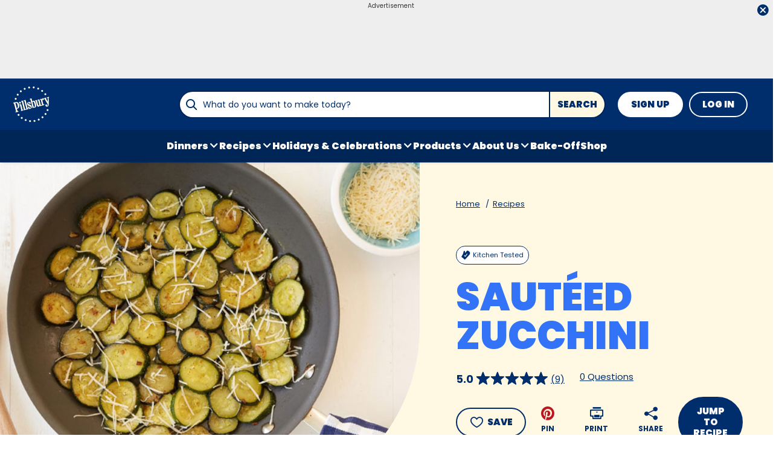

--- FILE ---
content_type: text/html; charset=utf-8
request_url: https://www.pillsbury.com/recipes/sauteed-zucchini/2bddb324-fbca-4284-93dc-3f2ff526b874
body_size: 47202
content:
<!DOCTYPE html>
<html lang="en" class="en">
<head>
    <title>Saut&#233;ed Zucchini Recipe - Pillsbury.com</title>
    <meta charset="utf-8" />


<meta name='viewport' content='width=device-width, initial-scale=1'><meta property='og:site_name' content='Pillsbury.com'><meta property='og:url' content='https://www.pillsbury.com/recipes/sauteed-zucchini/2bddb324-fbca-4284-93dc-3f2ff526b874'><meta property='og:title' content='Sautéed Zucchini'><meta property='og:description' content='Teach the kids how to cook zucchini with this easy zucchini recipe. With just five ingredients, you can make delicious Saut&#233;ed Zucchini that will complement any main dish. Simply slice zucchini, place in a pan with olive oil, salt, and pepper, then cook until golden brown for an easy pan-fried zucchini recipe that&#39;s absolutely delicious.'><meta property='og:image' content='https://mojo.generalmills.com/api/public/content/kEX2sNfNUUWU2wrtYB1Rzg_gmi_hi_res_jpeg.jpeg?v=68e270c5&t=466b54bb264e48b199fc8e83ef1136b4'><meta property='og:type' content='article'><meta property='gmi:topics' content='Saute, Side Dish, Skillet, Savory, How To, DAP, 5 Ingredients or Less, Zucchini, Content Publishing, Marketing, Kitchens, Vegetable'><meta property='fb:app_id' content='1425616401046719'><meta property='twitter:card' content='summary'><meta property='onespot:page-type' content='Recipe'><meta name='description' content='Teach the kids how to cook zucchini with this easy zucchini recipe. With just five ingredients, you can make delicious Saut&#233;ed Zucchini that will complement any main dish.'>    <link rel="canonical" href="https://www.pillsbury.com/recipes/sauteed-zucchini/2bddb324-fbca-4284-93dc-3f2ff526b874" />
    <script type="application/ld+json">{"@type":"Recipe","@context":"http://schema.org/","name":"Sautéed Zucchini","keywords":"sautéed zucchini","recipeCategory":"Side Dish","image":"https://mojo.generalmills.com/api/public/content/kEX2sNfNUUWU2wrtYB1Rzg_webp_base.webp?v=0cbd3bc2&t=85e6ab0127c04f66a40c0b82332e03a6","description":"Teach the kids how to cook zucchini with this easy zucchini recipe. With just five ingredients, you can make delicious Sautéed Zucchini that will complement any main dish. Simply slice zucchini, place in a pan with olive oil, salt, and pepper, then cook until golden brown for an easy pan-fried zucchini recipe that's absolutely delicious.","recipeIngredient":["2  tablespoons olive oil","4  medium zucchini (1 lb), cut diagonally into 1/4-inch-thick slices (4 cups)","1/2  teaspoon salt ","1/4  teaspoon pepper ","2  cloves garlic, chopped"],"totalTime":"PT0H25M","prepTime":"PT0H25M","recipeYield":"4","aggregateRating":{"@type":"AggregateRating","ratingValue":"4.7","ratingCount":"9","bestRating":"5","worstRating":"1"},"author":{"@type":"Person","name":"Pillsbury Kitchens"},"recipeInstructions":[{"@type":"HowToStep","text":"In 12-inch nonstick skillet, heat oil over medium heat. Add zucchini, salt and pepper. Cook 7 minutes, stirring occasionally. Add garlic; cook 8 to 10 minutes, stirring frequently, until zucchini is golden brown and tender.","image":"//mojo.generalmills.com/api/public/content/aoqXMc5ydE-t3srBkrjWnQ_webp_base.webp?v=e0a0752e&t=3653fe2f5ecd4a47a5a51c97e429947c"}],"mainEntity":[],"nutrition":{"@type":"NutritionInformation","calories":"100 ","carbohydrateContent":"7 g","cholesterolContent":"0 mg","fatContent":"1 1/2 ","fiberContent":"2 g","proteinContent":"2 g","saturatedFatContent":"1 g","servingSize":"1 Serving","sodiumContent":"310 mg","sugarContent":"5 g","transFatContent":"0 g"},"dateCreated":"2016-07-26T00:00:00.00-06:00"}</script><script type="application/ld+json">{"@type":"BreadcrumbList","@context":"http://schema.org/","itemListElement":[{"@type":"ListItem","position":1,"name":"Home","item":"https://www.pillsbury.com/"},{"@type":"ListItem","position":2,"name":"Recipes","item":"https://www.pillsbury.com/recipes"}]}</script><script type="text/javascript">GeneralMills = window.GeneralMills || {}; GeneralMills.ContentMetadata = {"contentId":"2bddb324-fbca-4284-93dc-3f2ff526b874","contentType":"Recipe","title":"Sautéed Zucchini","description":"Teach the kids how to cook zucchini with this easy zucchini recipe. With just five ingredients, you can make delicious Sautéed Zucchini that will complement any main dish. Simply slice zucchini, place in a pan with olive oil, salt, and pepper, then cook until golden brown for an easy pan-fried zucchini recipe that's absolutely delicious.","pageUrl":"https://www.pillsbury.com/recipes/sauteed-zucchini/2bddb324-fbca-4284-93dc-3f2ff526b874","imageUrl":"https://mojo.generalmills.com/api/public/content/kEX2sNfNUUWU2wrtYB1Rzg_webp_base.webp?v=0cbd3bc2&t=e724eca7b3c24a8aaa6e089ed9e611fd","averageRating":0.95555555820465088,"reviewCount":6};</script>
    <script charset='UTF-8'>var _aaq = window._aaq || (window._aaq = []);(function(){var d = document, g = d.createElement('script'), s = d.getElementsByTagName('script')[0];g.type = 'text/javascript'; g.async = true;g.src = document.location.protocol + '//cdn.evgnet.com/beacon/generalmills/pillsbury/scripts/evergage.min.js';s.parentNode.insertBefore(g, s);})();</script><script>(function () {var snakeCaseRegEx = function(s){return s.replace(/\W+/g, ' ').split(/ |\B(?=[A-Z])/).map(word => word.toLowerCase()).join('_');};var convertToSnakeCase = function(d) {var newObj = {};Object.keys(d).forEach(function(key){if (key == 'EventType') {newObj['event'] = snakeCaseRegEx(d[key]);} else {var value = d[key];key = snakeCaseRegEx(key);newObj[key] = value;}});return newObj};window.dataLayer = window.dataLayer || [];window.utag_data = {"ContentId":"2bddb324-fbca-4284-93dc-3f2ff526b874","ContentType":"Recipe","Language":"en","ContentTitle":"Sautéed Zucchini","SearchRelevancyScore":"79.5555555820465","AverageRating":"0.955555558204651","RatingCount":"9","ReviewCount":"6","PublishDate":"07/26/2016","SeoModifiedDate":"05/13/2021","EnhancedContent":"not_enhanced","UpdateType":"updated","MetadataLabel":["Prep Method","Meal Type","Cookware","Flavor","Theme","Theme","Theme","Key Ingredient","Theme","Theme","Theme","Key Ingredient"],"MetadataValue":["Saute","Side Dish","Skillet","Savory","How To","DAP","5 Ingredients or Less","Zucchini","Content Publishing","Marketing","Kitchens","Vegetable"],"RecordType":"Recipe","PrepTime":"25 min","TotalTime":"25 min","NumberOfServings":"4","IsMemberGenerated":"false","IngredientBase":["olive oil","zucchini","salt","pepper","clove garlic"],"PageName":"","PageType":"Content","UserStatus":"Anonymous","EsrcCode":"14171"};dataLayer.push(convertToSnakeCase(window.utag_data));GeneralMills = window.GeneralMills || {};GeneralMills.Analytics = GeneralMills.Analytics || {};GeneralMills.Analytics.raiseEvent = function(d) {dataLayer.push(convertToSnakeCase(d));};})();</script><script>(function(w, d, s, l, i){w[l]=w[l]||[];w[l].push({'gtm.start':new Date().getTime(),event:'gtm.js'});var f = d.getElementsByTagName(s)[0],j = d.createElement(s), dl = l != 'dataLayer' ? '&l=' + l : ''; j.async=true;j.src='https://www.googletagmanager.com/gtm.js?id='+i+dl;f.parentNode.insertBefore(j, f);})(window, document,'script','dataLayer','GTM-PTJ2HJR');</script><script type="text/javascript">(function() {  GeneralMills = window.GeneralMills || {}; GeneralMills.getGlobalSetting = function(key) {  var config = {"isSearchEngineRequest":false,"userPrivacy_CookieExists":false,"userPrivacy_AnalyticsEnabled":true,"userPrivacy_FunctionalEnabled":true,"userPrivacy_TargetingEnabled":true}; return config[key]; }; })();</script><script>
/* DCI 63e55ca6-df39-408a-9a4e-33bff898728e */
(() => {   
    document.addEventListener("evergage:onStatSend", (event) => {

        const { campaignId, experienceId } = event.detail.campaignResponse        

        if (campaignId && experienceId) {
            let campaignDataLayerObj = dataLayer.find(x => x.CampaignInfo);

            let campaign = {
                CampaignId: campaignId,
                ExperienceId: experienceId
            };
           
            if (campaignDataLayerObj && campaignDataLayerObj.CampaignInfo.length > 0) {
                campaignDataLayerObj.CampaignInfo.push(campaign);
            }
            else {
                dataLayer.push({ CampaignInfo: [campaign] });
            }
        }

        console.log("campaign Id: " + campaignId + " experienceId: " + experienceId);

    });
})();
</script>
<link rel="preconnect" href="https://a.pub.network/" crossorigin /> <link rel="preconnect" href="https://b.pub.network/" crossorigin /> <link rel="preconnect" href="https://c.pub.network/" crossorigin /> <link rel="preconnect" href="https://d.pub.network/" crossorigin /> <link rel="preconnect" href="https://btloader.com/" crossorigin /> <link rel="preconnect" href="https://api.btloader.com/" crossorigin /> <link rel="preconnect" href="https://cdn.confiant-integrations.net" crossorigin /> <script data-cfasync="false" type="text/javascript">   var freestar = freestar || {};   freestar.queue = freestar.queue || [];   freestar.config = freestar.config || {};   freestar.config.enabled_slots = [];   freestar.initCallback = function () { (freestar.config.enabled_slots.length === 0) ? freestar.initCallbackCalled = false : freestar.newAdSlots(freestar.config.enabled_slots) } </script> <script src="https://a.pub.network/pillsbury-com/pubfig.min.js" data-cfasync="false" async></script>
    <style>
/* DCI 23116ff6-ec7d-481f-beb3-cf8777632492 */
@media screen and (min-width: 1000px) { .channelLinks .channelLinksInner { max-width: 100vw; margin-left: auto; margin-right: auto; } }
@media screen and (min-width: 1200px) { .channelLinks .channelLinksInner { max-width: 1200px; } }
/* DCI 63c35924-5875-4aec-b162-477a0bee1895 */
.recipeDetail.redesign 
  .fullWidthColumn.heroSection 
  .fullWidthColumnContainer 
  .heroContentContainer 
  .heroActionToolbar   
  .actionToolbar {
   z-index: 1;
   position: relative;
   
	.atButtons.atButtonsPrimary li {
    
		&:has(> button:not(.atButton.atButtonFavorite):not(.atButton.atButtonJumpTo)),
		&:has(> a:not(.atButton.atButtonFavorite):not(.atButton.atButtonJumpTo)) {
			display: none;
		}
  
		.atButtonCopyLink:before,.atButtonEmail:before,.atButtonPrint:before,.atButtonReveal:before {
			color: #002e6d;
		}
			
		.atButtonPrint:before {
			content: "\e94d";
		}				
		
		.actionToolbarRevealModal .modal.visible .modalContent .atButton {
			margin: 0;
			padding: 0;
			margin-bottom: 30px;
			
			.atbName {
				padding: 0;
			}
			
			&.atButtonCopyLink {
				margin-bottom: 0;
			}
		}	
	}
}
/* DCI bffe166b-4b5c-43dd-8dab-26e614297fcd */
.recipeDetail .rdpImage img { 
    aspect-ratio: 16 / 9;  object-fit: cover;
}
/* DCI e70570d4-31ba-4560-be0d-baebc5c1664d */
 @media screen and (min-width: 1000px) {
	.recipeDetail {   
		.preColumns {
			background-color: #002e6d;

			.preColumnsContainer {
				padding: 0 0 40px;

				.recipeCardBackground {
					height: calc(100% - 40px);
				}
			}
		}
	}
}
</style>
<script>
/* DCI 021ac83f-92e2-4e54-8cdb-5a4a2ac9f44f */
(() => {
   const SovrnSegment1 = 'main';
   const SovrnSegment2 = 'fixedheight';
   const urlParams = new URLSearchParams(window.location.search);  
   const  debugMode =  urlParams.get('cwv_debug')  == 1 || false;
  
   const mapToDataLayer = cwv => {
     const dataLayerObj = { event: 'coreWebVitals', webVitalsMeasurement: {} };
	   
    const mappedCwv = {
      name: cwv.name,
      debugTarget: '',   
      testGroup: '', 
      id: cwv.id,
      value: cwv.value,
      delta: cwv.delta,
      valueRounded: Math.round(cwv.name === 'CLS' ? cwv.value * 1000 : cwv.value),
      deltaRounded: Math.round(cwv.name === 'CLS' ? cwv.delta * 1000 : cwv.delta)
    };

    mapDetails(cwv, mappedCwv);   
    dataLayerObj.webVitalsMeasurement = mappedCwv;
    
     if (debugMode === false)  {
         dataLayer.push({event: 'coreWebVitals', webVitalsMeasurement:  mappedCwv});              
     }
     else  {
        mappedCwv.attribution = cwv.attribution;
         console.log(mappedCwv);
      }
  };
   
    const getSovrnSegmentation = () => {
     if (!window.googletag || !window.googletag.pubads || window.googletag.pubads().getTargeting('tags').length == 0)
            return 'NA';   
       let tags = window.googletag.pubads().getTargeting('tags')[0].split(',');        
       if (tags.includes(SovrnSegment1))
            return SovrnSegment1;
        if (tags.includes(SovrnSegment2))
            return SovrnSegment2;
        return '';
    };

  const mapDetails = (cwv, mappedCwv) => {
    switch (cwv.name) {
      case 'CLS':
        mappedCwv.debugTarget = cwv.attribution.largestShiftTarget;
        mappedCwv.testGroup = getSovrnSegmentation();
        break;
      case 'FID':
        mappedCwv.debugTarget = cwv.attribution.eventTarget;
        break;
      case 'LCP':
        mappedCwv.debugTarget = cwv.attribution.element;
        break;
      case 'INP':
        mappedCwv.debugTarget = cwv.attribution.eventTarget;
        mappedCwv.testGroup = getSovrnSegmentation();
        break;
    }
    return mappedCwv; 
  }

  var script = document.createElement('script');
  script.src =
    'https://unpkg.com/web-vitals@3/dist/web-vitals.attribution.iife.js';
 
  script.onload = function () {    
    webVitals.onINP(mapToDataLayer, {reportAllChanges: debugMode }); 
    webVitals.onCLS(mapToDataLayer, {reportAllChanges: debugMode });
    webVitals.onTTFB(mapToDataLayer);
    webVitals.onFID(mapToDataLayer);
    webVitals.onFCP(mapToDataLayer);
    webVitals.onLCP(mapToDataLayer);
  };
  document.head.appendChild(script);
})();
/* DCI 414c286f-f289-4b04-8c0c-a582a54bc35b */
window.GeneralMills = window.GeneralMills || {};

/* DCI d11af120-e700-4302-a003-12df2836de15 */
window.SearchTrackingInfo = window.SearchTrackingInfo || {};
/* DCI 03b21b5f-2bbe-4312-a0ec-af7b5489689b */
window.globalCellfireDisable = true;
</script>

<link href="/dist/PB/global.7c7a14e91ca7f46c78c602c0fc2243c2.css" rel="stylesheet"><link href="/dist/PB/rdp.891e2344762bf5a561051254f53507f9.css" rel="stylesheet"><link rel="preload" href="/dist/PB/main.85df18a14c08da911b51411e3cc30692.bundle.js" as="script"/><link rel="preload" href="/dist/PB/global.7c7a14e91ca7f46c78c602c0fc2243c2.bundle.js" as="script"/><link rel="preload" href="/dist/PB/rdp.891e2344762bf5a561051254f53507f9.bundle.js" as="script"/><link rel="preload" as="style" href="/dist/PB/global.7c7a14e91ca7f46c78c602c0fc2243c2.async.css" onload="this.onload=null;this.rel='stylesheet';"><link rel="preload" as="style" href="/dist/PB/rdp.891e2344762bf5a561051254f53507f9.async.css" onload="this.onload=null;this.rel='stylesheet';"></head>
<body class="">
    <div class="topOfBody"></div>
    <style>
/* DCI 210903e1-1905-445a-9fee-d6ef84dcf494 */
.advertisement .doubleClickAd {
    padding-bottom: 0px;
}
/* DCI d99fde0c-ebfd-4eda-b542-6cf530942ba8 */
@media screen and (min-width: 1000px) {
	.pageProductDetail.adhesiveHeaderAd {
		.adhesiveAdSpacing {
			display:  block;
		}
	}
}

body:not(.pageProductDetail) {
	&.adhesiveHeaderAd {
		.adhesiveAdSpacing {
			display:  block;
		}
	}
}

@media screen and (max-width: 1000px) {
.pageHome .adAboveSiteHeader {
min-height: 90px;
}
}

.pageHome .adAboveSiteHeader {
min-height: 130px;
}

.pageContainer {
.channelLinksInner {
  height:  102px;
}
}
/* DCI 50b14660-c7df-470d-87d2-36715001133c */
.nctaInterstitial .interstitialModal .anonymousSignup button.anonymousSubscribeButton {
    margin-top: auto;
    margin-bottom: 0;
    margin-left: 0;
}
/* DCI 8278dea2-b137-4fed-9b6b-a4b57e108dc8 */
.contentBuilder .dynamicBlock .blockAnchor:before {
  margin-top: -20px;
  height: 20px;
}
@media (min-width:1000px){
.contentBuilder .dynamicBlock .tableOfContents ~ .blockAnchor:before {
  margin-top: -130px;
  height: 130px;
}
}

/* DCI 2203562b-1872-4478-9386-c14d0fabc544 */
@media screen and (min-width: 1000px) {
.adhesiveAdSpacing {
  display:  block;
}
body:not(.adhesiveHeaderAdFixed){
.adhesiveAdSpacing {
&.visibleDesktop{
  display:  none;
}
}
}
} 
.recipeDetail .columns .primary.recipeBuyNow {
min-height: 80px;
}
 
@media screen and (max-width: 767px) {
.recipeNewsletterCTA {
.recipeNewsletterMobile:has(.nctaWrapper){
min-height : 315px;
}
}
.recipeFeatureAd:has(.adChrome), .recipeSecondaryAd:has(.adChrome) {
min-height: 380px;
}
} 

.recipeTernaryAd {
order : 24;
}

.recipeBadgeMakeWith {
.badgeImage {
min-height : 100px;
}
}
/* DCI 53536e5b-41e1-430a-95f4-d3c63666446f */
.recipeDetail.redesign .fullWidthColumn.heroSection .fullWidthColumnContainer .heroContentContainer .heroActionToolbar .actionToolbar .atButtons.atButtonsPrimary {
	.atButton.atButtonJumpTo {
		background-color: transparent;
		border: none;
		
		.atbName {
			color: #002e6d;
			text-decoration: underline;
            font-weight: 400;
		}		
	}
	
	.atButton.atButtonFavorite {
		background-color: #002e6d;
		
		.atbName {
			color: #fff;
		}
		
		&:before {
			color: #fff;
		}
		
		&:hover {
			background-color: #002e6d;
			
			.atbName {
				color: #fff;
				text-decoration: none;
			}
		}
	}
}

@media screen and (min-width: 1000px) {
	.recipeDetail.redesign .recipeContent {
		.recipeDetailToolbarContainer .recipeDetailActionToolbar, .seoContentToolbarContainer .recipeDetailActionToolbar,
		.recipeDetailSection .recipeDetailSection1 .recipeSecondaryAd, .seoContent .recipeFeatureAd {
			top: 150px;
		}
	}
	
	.adhesiveHeaderAdFixed .recipeDetail.redesign .recipeContent {
		.recipeDetailSection .recipeDetailSection1 .recipeSecondaryAd, .recipeDetailToolbarContainer .recipeDetailActionToolbar, .seoContent .recipeFeatureAd, .seoContentToolbarContainer .recipeDetailActionToolbar {
			top: 285px;
		}
	}
}
/* DCI c06f1c9f-241a-4346-bf19-0e6ae0c68316 */
.recipeDetail.redesign .recipeContent {
	.recipeDetailSection {
		.recipeDetailSection1 .recipeIngredients {
			.recipeBuyNow:has(.Whisk_scriptId > .privacyMessage) {
				display: none;
			}
		}
	}
}
</style>
<script>
/* DCI c9d9e5c5-c778-4bb8-af3e-6cc0b8ecfab0 */
(function(){ window.reg= { userRegistration: {} } })();
</script>

    


<script type="text/javascript"/>
(function() {
	 document.addEventListener('DOMContentLoaded', function() {
	 var componentMetadata = JSON.parse('\x7b\x22componentName\x22\x3a\x22OneTrust_e8af84a8-5198-47ca-bc1c-daf22247ecf7\x22,\x22deferOptions\x22\x3a\x7b\x22deferComponent\x22\x3atrue,\x22deferType\x22\x3a\x22Simple\x22,\x22deferId\x22\x3a\x22r1b711722a46d4fa69a8880f6f52e230f\x22,\x22deferredContainerId\x22\x3anull,\x22deferredContainerView\x22\x3a\x22OneTrust\x22\x7d,\x22viewName\x22\x3a\x22OneTrust\x22\x7d');
		 var configuration = {"domainId":"59693d72-0c54-4165-8c36-6bdc4eb66be6","isMultilingual":false};
		 var moduleName = 'oneTrust';
		 var isVueModule = false;
		 GeneralMills.PandoSites.RegisterControlInstance(moduleName, configuration, componentMetadata, isVueModule)
});
})();
</script>

<a href="#content" class="skipToContentLink">Skip to Content</a>

<div class="adhesiveAdSpacing"></div>
<div class="adhesiveAd">
    
    <div id=rbb67ac98571c46dc9fc5dde9f3ec5342 data-deferId=rbb67ac98571c46dc9fc5dde9f3ec5342 class="adChrome">
        <div class="advertisement" v-show="showAd">
            <div class="adCaptionText" v-html="settings.adCaptionText"></div>
            <div class="adContinuesText" v-html="settings.continuesBelowText"></div>
            <button class="closeAdButton" @click="closeAd" aria-label="close"></button>
            <div align="center" data-freestar-ad="__390x70 __728x100" id="afd7f1d93b2b844ca80cf8bc08034e175" data-placement-name="pillsbury-com_leaderboard"></div>
        </div>
    </div>
<script type="text/javascript"/>
(function() {
	 document.addEventListener('DOMContentLoaded', function() {
	 var componentMetadata = JSON.parse('\x7b\x22componentName\x22\x3a\x22DoubleClick_efa4d73c-1d32-4328-aab5-e227e5f13ba6\x22,\x22deferOptions\x22\x3a\x7b\x22deferComponent\x22\x3atrue,\x22deferType\x22\x3a\x22OnDemand\x22,\x22deferId\x22\x3a\x22rbb67ac98571c46dc9fc5dde9f3ec5342\x22,\x22deferredContainerId\x22\x3a\x22\x2fadhesiveAd\x22,\x22deferredContainerView\x22\x3a\x22DoubleClick\x22\x7d,\x22viewName\x22\x3a\x22DoubleClick\x22\x7d');
		 var configuration = {"adId":"OMP/pillsbury/recipe/728x90_top","minPageWidth":"768","maxPageWidth":"9999","defaultMinPageWidth":"1000","defaultMaxPageWidth":"9999","size":"[[728, 90], [970, 90]]","refreshWhenViewed":true,"adContainerId":"bde684aa-4765-412e-9065-80b8a8277bef","doubleClickAdContainerId":"8d9fdda3-7d1a-4f61-8577-07892a3e416e","adCaptionText":"Advertisement","networkCode":"/15704463/","relevantMetadata":[null],"privacyOptOut":false,"isThirdPartyProvider":true,"thirdPartyTag":"\u003cdiv align=\u0022center\u0022 data-freestar-ad=\u0022__390x70 __728x100\u0022 id=\u0022afd7f1d93b2b844ca80cf8bc08034e175\u0022 data-placement-name=\u0022pillsbury-com_leaderboard\u0022\u003e\u003c/div\u003e","sovrnCssClass":"","responsive":false,"contentType":"Recipe","itemId":"2bddb324-fbca-4284-93dc-3f2ff526b874","continuesBelowText":"Recipe Continues Below"};
		 var moduleName = 'thirdPartyProvider';
		 var isVueModule = true;
		 GeneralMills.PandoSites.RegisterControlInstance(moduleName, configuration, componentMetadata, isVueModule)
});
})();
</script>
</div>


<header>
    

    <div class="headerContainer">
        <div class="logoContainer">
    <a href="/" title="Pillsbury Home" class="headerLogo"></a>
</div>

        <div class="headerSearch">
            <div class="searchBoxContainer search clearfix" id=r5e3d0a051a1b46609890e372f861d92c data-deferId=r5e3d0a051a1b46609890e372f861d92c
     @keydown.enter="searchEnter"
     @keydown.esc="searchClose"
     @keyup.down="searchListDown"
     @keyup.up="searchListUp"
     @focusout="searchBlur">

    <div class="searchTermContainer">
        <input class="searchInput" @focus="searchFocus" v-model="searchInput"
               placeholder="What do you want to make today?"
               aria-label="What do you want to make today?"
               aria-controls="searchHintList"
               aria-autocomplete="list"
               role="combobox"
               aria-haspopup="listbox"
               :aria-expanded="searchFocused">

        <div v-cloak>
            <button class="clearInputButton iconHollowClose"
                    v-if="showClearButton"
                    aria-label="Clear Button Text"
                    @click="clearSearchInput"></button>
        </div>
    </div>


    <div class="searchHintContainer">
        <component :is="searchHintsComponent"
                   :searchterm="searchInput"
                   :config="config"
                   :selected="hintListIndex"
                   @reset-hints="resetHints"
                   role="listbox"
                   id="searchHintList"></component>
    </div>

    <button type="button" class="searchLinkButton searchTermFilter" @click="searchClick">Search</button>
</div>
<script type="text/javascript"/>
(function() {
	 document.addEventListener('DOMContentLoaded', function() {
	 var componentMetadata = JSON.parse('\x7b\x22componentName\x22\x3a\x22SearchBox_e8af84a8-5198-47ca-bc1c-daf22247ecf7\x22,\x22deferOptions\x22\x3a\x7b\x22deferComponent\x22\x3afalse,\x22deferType\x22\x3a\x22None\x22,\x22deferId\x22\x3a\x22r5e3d0a051a1b46609890e372f861d92c\x22,\x22deferredContainerId\x22\x3anull,\x22deferredContainerView\x22\x3anull\x7d,\x22viewName\x22\x3a\x22SearchBox\x22\x7d');
		 var configuration = {"settings":{"searchDefaultText":"What do you want to make today?","searchProcessingMessage":"Please Wait..","searchLinkButtonText":"","searchLinkButtonToolTip":"Search","headerSearchBoxTitle":"Search","searchBoxTitle":"","autocompleteSearchPath":"/search","autocompleteSuggestionLimit":10,"minimumSearchHintCharacters":3,"language":"en","id":"d70a3810-8a1b-4d76-be41-c5b52ba32fcb","enableSearchTerms":true,"contentTypeFilter":"","dataSourceId":"35b4474e-0aa6-4b63-92bc-e950b5c2ada8","preSearchSettings":{"trendingSearchCuratedContentIds":["17418221-82df-42d4-bc0d-a209293f914c","2d4f2180-fba6-470e-9624-25537d6bda34","175319a8-f4a1-4d14-988c-8abd4ec0118f","57713c5d-f857-4bca-92c7-6ae3d24bb961","f24f6f0f-099a-4e84-b5c6-d70c0645a888"],"ourFavoriteCuratedContentIds":["20d048ff-0b08-4081-8208-522da42276f5","45e86169-c5c3-4389-abe4-d3c5bd4f0ae9","12df2bfd-2e13-4a8f-875f-ae11e5b8f9a6","12e684db-783f-4a8c-a079-f64f006b3759","139a8e22-1a10-4e9e-9949-bc0514f146a6"],"trendingSearchAutoPopulationCriteria":"TopViewed","ourFavoriteAutoPopulationCriteria":"NewlyCreatedOrModified","useAutoPopulationModeForTrendingSearch":false,"useAutoPopulationModeForOurFavorite":false,"recentSectionHeading":"Recent","recentSectionClearLinkText":"Clear all","recentSectionRemoveTermAriaLabel":"Remove {0} from recent search term","trendingSearchSectionHeading":"Trending Searches","ourFavoriteSectionHeading":"Our Favorites","ourFavoriteTagLabel":"Pillsbury Recommended!"},"typeAheadSettings":{"suggestedTermsHeading":"Suggested Keyword","suggestedTermsViewAllLinkText":"View all results","recipeResultsHeading":"Recipes","recipeViewAllLinkText":"View all recipes","articleResultsHeading":"Articles","articleViewAllLinkText":"View all articles","productResultsHeading":"Products","productViewAllLinkText":"View all products"},"showResultsByContentType":true,"clearButtonText":"Clear Button Text"}};
		 var moduleName = 'searchBox';
		 var isVueModule = true;
		 GeneralMills.PandoSites.RegisterControlInstance(moduleName, configuration, componentMetadata, isVueModule)
});
})();
</script>
        </div>

        <div id=rb02e47e0ad9b4dad94c7f304e4e074ce data-deferId=rb02e47e0ad9b4dad94c7f304e4e074ce class="userLinks">
        <div class="headerAnonymous">
            <ul class="headerLogin">
                <li>
                    <a class="signUpButton" href="/user-profile/register?returnUrl=%2frecipes%2fsauteed-zucchini%2f2bddb324-fbca-4284-93dc-3f2ff526b874&isRegistrationFirstStep=true&esrc=14171&RegAction=HEADERJOINLOGIN ">
                        Sign Up
                    </a>
                </li>
                <li>
                    <a class="logInButton" href="/user-profile/login?returnUrl=%2frecipes%2fsauteed-zucchini%2f2bddb324-fbca-4284-93dc-3f2ff526b874&isRegistrationFirstStep=false&esrc=14171&RegAction=HEADERJOINLOGIN ">
                        Log In
                    </a>
                </li>
            </ul>
        </div>
</div>
<script type="text/javascript"/>
(function() {
	 document.addEventListener('DOMContentLoaded', function() {
	 var componentMetadata = JSON.parse('\x7b\x22componentName\x22\x3a\x22UserLinks_e8af84a8-5198-47ca-bc1c-daf22247ecf7\x22,\x22deferOptions\x22\x3a\x7b\x22deferComponent\x22\x3afalse,\x22deferType\x22\x3a\x22None\x22,\x22deferId\x22\x3a\x22rb02e47e0ad9b4dad94c7f304e4e074ce\x22,\x22deferredContainerId\x22\x3anull,\x22deferredContainerView\x22\x3anull\x7d,\x22viewName\x22\x3a\x22UserLinks\x22\x7d');
		 var configuration = {"isKnown":false,"favoritesCount":-1,"joinNowText":"Sign Up","joinNowEsrcCode":"14171","joinNowRegAction":"HEADERJOINLOGIN","loginText":"Log In","loginEsrcCode":"14171","loginRegAction":"HEADERJOINLOGIN","myAccountText":"My Account","settingsText":"Manage","logOutText":"Log Out","returnUrl":"%2frecipes%2fsauteed-zucchini%2f2bddb324-fbca-4284-93dc-3f2ff526b874","anonFavoriteQuery":""};
		 var moduleName = 'userLinks';
		 var isVueModule = true;
		 GeneralMills.PandoSites.RegisterControlInstance(moduleName, configuration, componentMetadata, isVueModule)
});
})();
</script>

        <a class="simpleNavToggle"><span>Menu</span></a>
    </div>
    
    <div class="navigationContainer">
        
<nav id=r6bd8ca774b3e44388560f329b34c66fe data-deferId=r6bd8ca774b3e44388560f329b34c66fe class="targetedNavigation" aria-label="Main Navigation">
    <ul class="levelOneItems">
            <li class=" withChildren">
                <a class="mainLink" href="/recipes/meal-course/dinner">Dinners</a>

                    <div id="subNav_0" class="subNavDisplay">
                        
                                <div class="subNavSection">
            <ul class="levelTwoItems">
                    <li>
                            <a class="listHeading" href="/recipes/ingredient/chicken" data-position="Dinners">Chicken Dinners</a>
                        <ul class="levelThreeItems">
                        </ul>
                    </li>
                    <li>
                            <a class="listHeading" href="/recipes/ingredient/beef" data-position="Dinners">Beef Dinners</a>
                        <ul class="levelThreeItems">
                        </ul>
                    </li>
                    <li>
                            <a class="listHeading" href="/recipes/ingredient/pork" data-position="Dinners">Pork Dinners</a>
                        <ul class="levelThreeItems">
                        </ul>
                    </li>
                    <li>
                            <a class="listHeading" href="/recipes/dish-type/pizza" data-position="Dinners">Pizza + Flatbreads</a>
                        <ul class="levelThreeItems">
                        </ul>
                    </li>
                    <li>
                            <a class="listHeading" href="/everyday-eats/dinner-tonight/easy-family-dinner-ideas" data-position="Dinners">5-Ingredient Dinners</a>
                        <ul class="levelThreeItems">
                        </ul>
                    </li>
                    <li>
                            <a class="listHeading" href="/recipes/meal-course/dinner/one-pot-meals" data-position="Dinners">One-Pot Meals</a>
                        <ul class="levelThreeItems">
                        </ul>
                    </li>
                    <li>
                            <a class="listHeading" href="/recipes/30-minute-recipes" data-position="Dinners">30-Minute Meals</a>
                        <ul class="levelThreeItems">
                        </ul>
                    </li>
                    <li>
                            <a class="listHeading" href="/recipes/cooking-for-two-recipes" data-position="Dinners">Cooking for Two</a>
                        <ul class="levelThreeItems">
                        </ul>
                    </li>
                    <li>
                            <a class="listHeading" href="/recipes/dish-type/casseroles" data-position="Dinners">Casseroles</a>
                        <ul class="levelThreeItems">
                        </ul>
                    </li>
                    <li>
                            <a class="listHeading" href="/recipes/sheet-pan-dinners" data-position="Dinners">Sheet-Pan Dinners</a>
                        <ul class="levelThreeItems">
                        </ul>
                    </li>
                    <li>
                            <a class="listHeading" href="/recipes/dish-type/soup" data-position="Dinners">Soups + Stews + Chilis</a>
                        <ul class="levelThreeItems">
                        </ul>
                    </li>
                    <li>
                            <a class="listHeading" href="/recipes/dish-type/pasta" data-position="Dinners">Pasta</a>
                        <ul class="levelThreeItems">
                        </ul>
                    </li>
                    <li>
                            <a class="listHeading" href="/everyday-eats/dinner-tonight/whats-for-dinner-this-week" data-position="Dinners">What&#39;s For Dinner This Week</a>
                        <ul class="levelThreeItems">
                        </ul>
                    </li>
                    <li>
                            <a class="listHeading" href="/everyday-eats/dinner-tonight/this-weeks-dinner-drop" data-position="Dinners">Doughboy&#39;s Dinner Drop</a>
                        <ul class="levelThreeItems">
                        </ul>
                    </li>
            </ul>
        </div>

                    </div>
            </li>
            <li class=" withChildren">
                <a class="mainLink" href="/recipes">Recipes</a>

                    <div id="subNav_1" class="subNavDisplay">
                                <div class="listSection">
            <ul class="levelTwoItems">
                    <li>
                            <span class="listHeading">Most Searched</span>
                        <ul class="levelThreeItems">
                                <li>
                                    <a href="/recipes/easy-recipes" data-position="Recipes | Most Searched">Quick + Easy Favorites</a>
                                </li>
                                <li>
                                    <a href="/recipes/dish-type/pot-pies/chicken" data-position="Recipes | Most Searched">Chicken Pot Pie Recipes</a>
                                </li>
                                <li>
                                    <a href="/everyday-eats/breakfast-brunch/best-recipes-with-cinnamon-rolls" data-position="Recipes | Most Searched">Cinnamon Roll Recipes</a>
                                </li>
                                <li>
                                    <a href="/everyday-eats/pizza/reasons-why-pizza-night-should-be-every-night" data-position="Recipes | Most Searched">Pizza Night</a>
                                </li>
                                <li>
                                    <a href="/recipes/ingredient/crescent-rolls/breakfast" data-position="Recipes | Most Searched">Crescent Breakfasts</a>
                                </li>
                                <li>
                                    <a href="/everyday-eats/desserts/best-recipes-using-sugar-cookie-dough" data-position="Recipes | Most Searched">Sugar Cookie Dough Recipes</a>
                                </li>
                                <li>
                                    <a href="/everyday-eats/dinner-tonight/meals-for-two-to-keep-in-your-back-pocket" data-position="Recipes | Most Searched">For Two Collection</a>
                                </li>
                                <li>
                                    <a href="/everyday-eats/dinner-tonight/cheap-meal-ideas" data-position="Recipes | Most Searched">Budget-Friendly</a>
                                </li>
                                <li>
                                    <a href="/recipes/3-ingredient-recipes" data-position="Recipes | Most Searched">3-Ingredient Recipes</a>
                                </li>
                                <li>
                                    <a href="/recipes" data-position="Recipes | Most Searched">View All Recipes</a>
                                </li>
                        </ul>
                    </li>
            </ul>
        </div>

                                <div class="subNavSection">
            <ul class="levelTwoItems">
                    <li>
                            <a class="listHeading" href="/recipes/meal-course/breakfast-and-brunch " data-position="Recipes">Breakfast + Brunch Recipes</a>
                        <ul class="levelThreeItems">
                                <li>
                                    <a href="/recipes/dish-type/casseroles/breakfast-casserole" data-position="Recipes | Breakfast + Brunch Recipes">Egg Bakes</a>
                                </li>
                                <li>
                                    <a href="/recipes/ingredient/eggs/quiches" data-position="Recipes | Breakfast + Brunch Recipes">Quiches</a>
                                </li>
                                <li>
                                    <a href="/recipes/ingredient/eggs/breakfast-sandwiches" data-position="Recipes | Breakfast + Brunch Recipes">Breakfast Sandwiches</a>
                                </li>
                                <li>
                                    <a href="/recipes/dish-type/breads-muffins" data-position="Recipes | Breakfast + Brunch Recipes">Breads + Muffins</a>
                                </li>
                        </ul>
                    </li>
                    <li>
                            <a class="listHeading" href="/recipes/meal-course/appetizers " data-position="Recipes">Appetizers + Snacks Recipes</a>
                        <ul class="levelThreeItems">
                                <li>
                                    <a href="/recipes/dish-type/dips" data-position="Recipes | Appetizers + Snacks Recipes">Dips</a>
                                </li>
                                <li>
                                    <a href="/recipes/meal-course/appetizers/mini-dishes" data-position="Recipes | Appetizers + Snacks Recipes">Finger Foods + Bites</a>
                                </li>
                                <li>
                                    <a href="/recipes/meal-course/appetizers/pull-aparts" data-position="Recipes | Appetizers + Snacks Recipes">Pull-Aparts</a>
                                </li>
                                <li>
                                    <a href="/recipes/ingredient/crescent-rolls/pinwheels" data-position="Recipes | Appetizers + Snacks Recipes">Pinwheels + Rolls</a>
                                </li>
                        </ul>
                    </li>
                    <li>
                            <a class="listHeading" href="/recipes/meal-course/dessert " data-position="Recipes">Dessert Recipes</a>
                        <ul class="levelThreeItems">
                                <li>
                                    <a href="/recipes/dish-type/cookies" data-position="Recipes | Dessert Recipes">Cookies</a>
                                </li>
                                <li>
                                    <a href="/recipes/dish-type/brownies" data-position="Recipes | Dessert Recipes">Brownies</a>
                                </li>
                                <li>
                                    <a href="/recipes/dish-type/cheesecake" data-position="Recipes | Dessert Recipes">Cheesecakes</a>
                                </li>
                                <li>
                                    <a href="/recipes/dish-type/cakes-cupcakes" data-position="Recipes | Dessert Recipes">Cakes &amp; Cupcakes</a>
                                </li>
                                <li>
                                    <a href="/recipes/dish-type/pies" data-position="Recipes | Dessert Recipes">Pies</a>
                                </li>
                        </ul>
                    </li>
                    <li>
                            <a class="listHeading" href="/recipes/ingredient " data-position="Recipes">Recipes by Product</a>
                        <ul class="levelThreeItems">
                                <li>
                                    <a href="/recipes/ingredient/crescent-rolls" data-position="Recipes | Recipes by Product">Crescent Rolls</a>
                                </li>
                                <li>
                                    <a href="/recipes/ingredient/biscuits" data-position="Recipes | Recipes by Product">Biscuits</a>
                                </li>
                                <li>
                                    <a href="/recipes/ingredient/cinnamon-rolls" data-position="Recipes | Recipes by Product">Cinnamon Rolls</a>
                                </li>
                                <li>
                                    <a href="/recipes/ingredient/cookie-dough" data-position="Recipes | Recipes by Product">Cookie Dough</a>
                                </li>
                                <li>
                                    <a href="/recipes/ingredient/pie-crust" data-position="Recipes | Recipes by Product">Pie Crust</a>
                                </li>
                                <li>
                                    <a href="/recipes/ingredient/breads-breadsticks" data-position="Recipes | Recipes by Product">Breads</a>
                                </li>
                        </ul>
                    </li>
                    <li>
                            <a class="listHeading" href="/recipes" data-position="Recipes">Recipes by Cook Method</a>
                        <ul class="levelThreeItems">
                                <li>
                                    <a href="/recipes/dish-type/skillets" data-position="Recipes | Recipes by Cook Method">Skillet</a>
                                </li>
                                <li>
                                    <a href="/recipes/slow-cooker-recipes" data-position="Recipes | Recipes by Cook Method">Slow-Cooker</a>
                                </li>
                                <li>
                                    <a href="/recipes/air-fryer-recipes" data-position="Recipes | Recipes by Cook Method">Air Fryer</a>
                                </li>
                        </ul>
                    </li>
            </ul>
        </div>

                    </div>
            </li>
            <li class=" withChildren">
                <a class="mainLink" href="/holidays-celebrations">Holidays &amp; Celebrations</a>

                    <div id="subNav_2" class="subNavDisplay">
                        
                                <div class="subNavSection">
            <ul class="levelTwoItems">
                    <li>
                            <a class="listHeading" href="/holidays-celebrations/game-day" data-position="Holidays &amp; Celebrations">Game Day</a>
                        <ul class="levelThreeItems">
                        </ul>
                    </li>
                    <li>
                            <a class="listHeading" href="/holidays-celebrations/valentines-day" data-position="Holidays &amp; Celebrations">Valentine&#39;s Day</a>
                        <ul class="levelThreeItems">
                        </ul>
                    </li>
                    <li>
                            <a class="listHeading" href="/holidays-celebrations/easter" data-position="Holidays &amp; Celebrations">Easter</a>
                        <ul class="levelThreeItems">
                        </ul>
                    </li>
                    <li>
                            <a class="listHeading" href="/holidays-celebrations/4th-of-july" data-position="Holidays &amp; Celebrations">Fourth of July</a>
                        <ul class="levelThreeItems">
                        </ul>
                    </li>
                    <li>
                            <a class="listHeading" href="/holidays-celebrations/back-to-school " data-position="Holidays &amp; Celebrations">Back to School</a>
                        <ul class="levelThreeItems">
                        </ul>
                    </li>
                    <li>
                            <a class="listHeading" href="/holidays-celebrations/halloween" data-position="Holidays &amp; Celebrations">Halloween</a>
                        <ul class="levelThreeItems">
                        </ul>
                    </li>
                    <li>
                            <a class="listHeading" href="/holidays-celebrations/thanksgiving " data-position="Holidays &amp; Celebrations">Thanksgiving</a>
                        <ul class="levelThreeItems">
                        </ul>
                    </li>
                    <li>
                            <a class="listHeading" href="/holidays-celebrations/christmas " data-position="Holidays &amp; Celebrations">Christmas</a>
                        <ul class="levelThreeItems">
                        </ul>
                    </li>
            </ul>
        </div>

                    </div>
            </li>
            <li class=" withChildren">
                <a class="mainLink" href="/products ">Products</a>

                    <div id="subNav_3" class="subNavDisplay">
                        
                                <div class="subNavSection">
            <ul class="levelTwoItems">
                    <li>
                            <a class="listHeading" href="/products/crescents" data-position="Products">Pillsbury Crescents</a>
                        <ul class="levelThreeItems">
                        </ul>
                    </li>
                    <li>
                            <a class="listHeading" href="/products/biscuits " data-position="Products">Pillsbury Biscuits</a>
                        <ul class="levelThreeItems">
                        </ul>
                    </li>
                    <li>
                            <a class="listHeading" href="/products/cinnamon-rolls" data-position="Products">Pillsbury Cinnamon Rolls</a>
                        <ul class="levelThreeItems">
                        </ul>
                    </li>
                    <li>
                            <a class="listHeading" href="/products/cookies" data-position="Products">Pillsbury Cookie Dough</a>
                        <ul class="levelThreeItems">
                        </ul>
                    </li>
                    <li>
                            <a class="listHeading" href="/products/pie-crust" data-position="Products">Pillsbury Pie Crust</a>
                        <ul class="levelThreeItems">
                        </ul>
                    </li>
                    <li>
                            <a class="listHeading" href="/products/pizza-crust" data-position="Products">Pillsbury Pizza Crusts</a>
                        <ul class="levelThreeItems">
                        </ul>
                    </li>
                    <li>
                            <a class="listHeading" href="/products/cornbread " data-position="Products">Pillsbury Cornbread</a>
                        <ul class="levelThreeItems">
                        </ul>
                    </li>
                    <li>
                            <a class="listHeading" href="/products/batters" data-position="Products">Pillsbury Batters</a>
                        <ul class="levelThreeItems">
                        </ul>
                    </li>
                    <li>
                            <a class="listHeading" href="/products/breads" data-position="Products">Pillsbury Breads</a>
                        <ul class="levelThreeItems">
                        </ul>
                    </li>
                    <li>
                            <a class="listHeading" href="/products/toaster-strudel" data-position="Products">Pillsbury Toaster Strudel</a>
                        <ul class="levelThreeItems">
                        </ul>
                    </li>
                    <li>
                            <a class="listHeading" href="/products/toaster-donuts" data-position="Products">Pillsbury Toaster Donuts</a>
                        <ul class="levelThreeItems">
                        </ul>
                    </li>
                    <li>
                            <a class="listHeading" href="/products/toaster-scrambles" data-position="Products">Pillsbury Toaster Scrambles</a>
                        <ul class="levelThreeItems">
                        </ul>
                    </li>
                    <li>
                            <a class="listHeading" href="/products/already-baked-snacks" data-position="Products">Pillsbury Ready-to-Eat Snacks</a>
                        <ul class="levelThreeItems">
                        </ul>
                    </li>
                    <li>
                            <a class="listHeading" href="/products/mini-cinnis" data-position="Products">Pillsbury Mini Cinnis</a>
                        <ul class="levelThreeItems">
                        </ul>
                    </li>
                    <li>
                            <a class="listHeading" href="/products/pull-apart-kits" data-position="Products">Pillsbury Pull-Apart Kits</a>
                        <ul class="levelThreeItems">
                        </ul>
                    </li>
                    <li>
                            <a class="listHeading" href="/products" data-position="Products">View All Products</a>
                        <ul class="levelThreeItems">
                        </ul>
                    </li>
            </ul>
        </div>

                    </div>
            </li>
            <li class=" withChildren">
                <a class="mainLink" href="/about-us">About Us</a>

                    <div id="subNav_4" class="subNavDisplay">
                        
                                <div class="subNavSection">
            <ul class="levelTwoItems">
                    <li>
                            <a class="listHeading" href="/about-us" data-position="About Us">About Us</a>
                        <ul class="levelThreeItems">
                        </ul>
                    </li>
                    <li>
                            <a class="listHeading" href="/doughboy" data-position="About Us">The Doughboy</a>
                        <ul class="levelThreeItems">
                        </ul>
                    </li>
                    <li>
                            <a class="listHeading" href="/bake-off-contest" data-position="About Us">Bake off</a>
                        <ul class="levelThreeItems">
                        </ul>
                    </li>
                    <li>
                            <a class="listHeading" href="/about-us/operation-homefront" data-position="About Us">Operation Homefront</a>
                        <ul class="levelThreeItems">
                        </ul>
                    </li>
            </ul>
        </div>

                    </div>
            </li>
            <li class="">
                <a class="mainLink" href="/bake-off-contest">Bake-Off</a>

            </li>
            <li class="">
                <a class="mainLink" href="http://shop.pillsbury.com/">Shop</a>

            </li>
    </ul>
</nav>

<script type="text/javascript"/>
(function() {
	 document.addEventListener('DOMContentLoaded', function() {
	 var componentMetadata = JSON.parse('\x7b\x22componentName\x22\x3a\x22TargetedNavigation_e8af84a8-5198-47ca-bc1c-daf22247ecf7\x22,\x22deferOptions\x22\x3a\x7b\x22deferComponent\x22\x3afalse,\x22deferType\x22\x3a\x22None\x22,\x22deferId\x22\x3a\x22r6bd8ca774b3e44388560f329b34c66fe\x22,\x22deferredContainerId\x22\x3anull,\x22deferredContainerView\x22\x3anull\x7d,\x22viewName\x22\x3a\x22TargetedNavigation\x22\x7d');
		 var configuration = {};
		 var moduleName = 'targetedNav';
		 var isVueModule = false;
		 GeneralMills.PandoSites.RegisterControlInstance(moduleName, configuration, componentMetadata, isVueModule)
});
})();
</script>
    </div>
</header>
<div class="pageContainer">
    
    <section id="content" class="mainContainer">
        
        <div class="poc recipeDetail redesign">
    <div class="fullWidthColumn heroSection">
        <div class="fullWidthColumnContainer">
            <div class="rdpImageContainer">
                <picture class="rdpImage">
    <source media="(min-width: 767px)" srcset="https://rms-media-prod.generalmills.com/df6e01e2-843a-4e25-93e6-4c6eb1606909.jpg">
    <source media="(min-width: 500px)" srcset="https://rms-media-prod.generalmills.com/df6e01e2-843a-4e25-93e6-4c6eb1606909.jpg">
    <source media="(min-width: 0px)" srcset="https://mojo.generalmills.com/api/public/content/kEX2sNfNUUWU2wrtYB1Rzg_webp_base.webp?v=0cbd3bc2&t=e724eca7b3c24a8aaa6e089ed9e611fd">
    <img src="https://rms-media-prod.generalmills.com/df6e01e2-843a-4e25-93e6-4c6eb1606909.jpg" alt="Saut&#233;ed Zucchini" aria-hidden="true" />
</picture>
            </div>
            <div class="heroContentContainer">
                <div class="breadcrumbsWrapper">
    <nav class="recipeBreadcrumbs" aria-label="Breadcrumb">
        <ol class="breadcrumbList">
                <li class="breadcrumbListItem">
                    <a class="breadcrumbLink" href="/">Home</a>
                </li>
                <li class="breadcrumbListItem">
                    <a class="breadcrumbLink" href="/recipes">Recipes</a>
                </li>

            <li class="breadcrumbListItem breadcrumbCurrentItem">
                <span class="breadcrumbCurrentText" aria-current="page">Saut&#233;ed Zucchini</span>
            </li>
        </ol>
    </nav>
</div>
                
    <div class="recipeBadgeKitchenTested" id=rfd687a615ca444fc9cfe261468bca962 data-deferId=rfd687a615ca444fc9cfe261468bca962>
            <a href="/about-us/kitchen-tested">
                    <img class="badgeImage" src="/-/media/GMI/Core-Sites/PB/Images/Shared/RecipeParts/KitchenTested_PB1_new.jpg?sc_lang=en" alt="" />
    <div class="badgeDetails">
        <div class="label">Kitchen Tested</div>
        <div class="text"></div>
    </div>

            </a>
    </div>

                <h1 class="rdpTitle">Saut&#233;ed Zucchini</h1>
                <div class="reviewSummary">
                    <div id=r82bebe92976542b9be76e57ccd19a169 data-deferId=r82bebe92976542b9be76e57ccd19a169 class="ratingAndReviewCounts">

    <div class="ratingCountContainer">
        <a href="#cgcRatingAndReview">
                    <span class="numericalRating">5.0</span>   
                    <span class="stars star-100" aria-hidden="true"></span>
                    <span class="aggregateCount" aria-label="9 ratings">(9)</span>

        </a>
        </div>
    <div class="questionCountContainer">
        <a href="#cgcQuestionAndAnswer">
            <span class="aggregateCount">0&nbsp;Questions</span>
        </a>
    </div>
    <div class="cgcContainer">
        <ul class="cgcButtonContainer">
            <li><a href="#cgcRatingAndReview">Write a Review</a></li>
            <li><a href="#cgcQuestionAndAnswer">Ask a Question</a></li>
        </ul>
    </div>
</div>

<script type="text/javascript"/>
(function() {
	 document.addEventListener('DOMContentLoaded', function() {
	 var componentMetadata = JSON.parse('\x7b\x22componentName\x22\x3a\x22RatingAndReviewCounts_e8af84a8-5198-47ca-bc1c-daf22247ecf7\x22,\x22deferOptions\x22\x3a\x7b\x22deferComponent\x22\x3afalse,\x22deferType\x22\x3a\x22None\x22,\x22deferId\x22\x3a\x22r82bebe92976542b9be76e57ccd19a169\x22,\x22deferredContainerId\x22\x3a\x22\x2fmain\x2frdpRatingAndReview\x22,\x22deferredContainerView\x22\x3anull\x7d,\x22viewName\x22\x3a\x22RatingAndReviewCounts\x22\x7d');
		 var configuration = {};
		 var moduleName = 'ratingAndReviewCounts';
		 var isVueModule = false;
		 GeneralMills.PandoSites.RegisterControlInstance(moduleName, configuration, componentMetadata, isVueModule)
});
})();
</script>

                </div>
                <div class="heroActionToolbar">
                    <div id=r2b83da6f9ef940b799637b34894b3c65 data-deferId=r2b83da6f9ef940b799637b34894b3c65>
        <div class="actionToolbar recipeDetailActionToolbarInline noFloatingBox">
            <ul class="atButtons atButtonsPrimary">
                    <li class="bm-seq0 bt-seq0 bd-seq0">
                        <component is="Favorite"
                                   type="button"
                                   class="atButton atButtonFavorite"
                                   :class="buttonClasses['3f2f45db-633c-4198-aa86-3b916997c539']"
                                   :button="buttons['3f2f45db-633c-4198-aa86-3b916997c539']"
                                   toolbar-name="RDPToolbarBODY"
                                   :page-attributes="pageAttributes"
                                   :user-settings="userSettings"
                                   :recaptcha-public-key="'6LceAigUAAAAAC8aIQvJ9yRpRl3r1ZBKbou-tIDe'"
                                                                      @set-modal="setModalComponent"
                                   @set-button-class="setButtonClass">

                                <div class="atbName">Save</div>
                        </component>
                    </li>
                    <li class="bm-seq1 bt-seq1 bd-seq1">
                        <component is="Social"
                                   type="button"
                                   class="atButton atButtonPinterest"
                                   :class="buttonClasses['b99d19c0-3dd8-401f-b48b-9d30cca303e2']"
                                   :button="buttons['b99d19c0-3dd8-401f-b48b-9d30cca303e2']"
                                   toolbar-name="RDPToolbarBODY"
                                   :page-attributes="pageAttributes"
                                   :user-settings="userSettings"
                                   :recaptcha-public-key="'6LceAigUAAAAAC8aIQvJ9yRpRl3r1ZBKbou-tIDe'"
                                                                      @set-modal="setModalComponent"
                                   @set-button-class="setButtonClass">

                                <div class="atbName">Pin</div>
                        </component>
                    </li>
                    <li class="bm-seq2 bt-seq2 bd-seq2">
                        <component is="Print"
                                   type="button"
                                   class="atButton atButtonPrint"
                                   :class="buttonClasses['c2dcfc49-57b5-46c4-a265-2594529e7dae']"
                                   :button="buttons['c2dcfc49-57b5-46c4-a265-2594529e7dae']"
                                   toolbar-name="RDPToolbarBODY"
                                   :page-attributes="pageAttributes"
                                   :user-settings="userSettings"
                                   :recaptcha-public-key="'6LceAigUAAAAAC8aIQvJ9yRpRl3r1ZBKbou-tIDe'"
                                                                      @set-modal="setModalComponent"
                                   @set-button-class="setButtonClass">

                                <div class="atbName">Print</div>
                        </component>
                    </li>
                    <li class="bm-seq3 bt-seq3 bd-seq3">
                        <component is="Reveal"
                                   type="button"
                                   class="atButton atButtonReveal"
                                   :class="buttonClasses['168a1a35-42c5-40ba-8eaa-9e789eefeaed']"
                                   :button="buttons['168a1a35-42c5-40ba-8eaa-9e789eefeaed']"
                                   toolbar-name="RDPToolbarBODY"
                                   :page-attributes="pageAttributes"
                                   :user-settings="userSettings"
                                   :recaptcha-public-key="'6LceAigUAAAAAC8aIQvJ9yRpRl3r1ZBKbou-tIDe'"
                                                                      @set-modal="setModalComponent"
                                   @set-button-class="setButtonClass">

                                <div class="atbName">Share</div>
                        </component>
                    </li>
                    <li class="bm-seq4 bt-seq4 bd-seq4">
                        <component is="JumpTo"
                                   type="button"
                                   class="atButton atButtonJumpTo"
                                   :class="buttonClasses['e1cbc453-f028-4a2e-b583-1a8bad539b47']"
                                   :button="buttons['e1cbc453-f028-4a2e-b583-1a8bad539b47']"
                                   toolbar-name="RDPToolbarBODY"
                                   :page-attributes="pageAttributes"
                                   :user-settings="userSettings"
                                   :recaptcha-public-key="'6LceAigUAAAAAC8aIQvJ9yRpRl3r1ZBKbou-tIDe'"
                                                                      @set-modal="setModalComponent"
                                   @set-button-class="setButtonClass">

                                <div class="atbName">Jump to Recipe</div>
                        </component>
                    </li>
            </ul>
        </div>
    <component v-bind:is="modalComponent"
               v-bind:settings="modalSettings"
               v-bind:is-visible="isModalVisible"
               v-on:close="hideModal"
               @set-modal="setModalComponent">
    </component>
</div>


<script type="text/javascript"/>
(function() {
	 document.addEventListener('DOMContentLoaded', function() {
	 var componentMetadata = JSON.parse('\x7b\x22componentName\x22\x3a\x22ActionToolbar_6a1a5230-b663-463d-a9c1-87a16f1d27e0\x22,\x22deferOptions\x22\x3a\x7b\x22deferComponent\x22\x3afalse,\x22deferType\x22\x3a\x22None\x22,\x22deferId\x22\x3a\x22r2b83da6f9ef940b799637b34894b3c65\x22,\x22deferredContainerId\x22\x3a\x22\x2fmain\x2frdpHeroInlineActionToolbar\x22,\x22deferredContainerView\x22\x3anull\x7d,\x22viewName\x22\x3a\x22ActionToolbar\x22\x7d');
		 var configuration = {"contentId":"2bddb324-fbca-4284-93dc-3f2ff526b874","toolbarSettings":{"id":"6a1a5230-b663-463d-a9c1-87a16f1d27e0","registrationUrl":"/GMI/CoreSites/PB/Home/register/reg-fp","regAction":"FAVORITE","eSourceCode":11275,"namePassedToEvents":"RDPToolbarBODY","buttons":[{"addFavoriteErrorMessage":"Sorry, something went wrong. Please save again.","removeFavoriteErrorMessage":"Error occurred while removing from favorites","registrationUrl":"/GMI/CoreSites/PB/Home/register/reg-fp","regAction":"FAVORITE","eSourceCode":11275,"isCurrentUserAnonymous":false,"isFavoriteItem":false,"id":"3f2f45db-633c-4198-aa86-3b916997c539","allowedForAnonymousUsers":false,"type":"Favorite","displayName":"Save","toggleDisplayName":"Saved","namePassedToEvents":"Favorite","cssClassName":"atButtonFavorite","privacyOptOutMessage":"\u003cdiv class=\u0027privacyMessage\u0027\u003e\n\u003ch3\u003eThis feature is not available with your current cookie settings.\u003c/h3\u003e\n\u003cp\u003eYou can \u003ca href=\u0027#\u0027 data-show-preference-center=\u00271\u0027\u003eupdate your privacy settings\u003c/a\u003e to enable this content.  Please enable “Functional Cookies” to use this feature.\u003c/p\u003e\n\u003c/div\u003e","showPrivacyOptOutMessage":false},{"providerName":"pinterest","providerNamePassedToEvents":"Pinterest","shareUrlFormat":"//pinterest.com/pin/create/link/?url={0}","id":"b99d19c0-3dd8-401f-b48b-9d30cca303e2","allowedForAnonymousUsers":true,"type":"Social","displayName":"Pin","toggleDisplayName":"","namePassedToEvents":"Pinterest","cssClassName":"atButtonPinterest","privacyOptOutMessage":"\u003cdiv class=\u0027privacyMessage\u0027\u003e\n\u003ch3\u003eThis feature is not available with your current cookie settings.\u003c/h3\u003e\n\u003cp\u003eYou can \u003ca href=\u0027#\u0027 data-show-preference-center=\u00271\u0027\u003eupdate your privacy settings\u003c/a\u003e to enable this content.  Please enable “Functional Cookies” to use this feature.\u003c/p\u003e\n\u003c/div\u003e","showPrivacyOptOutMessage":false},{"layoutParameter":"p%3d1","id":"c2dcfc49-57b5-46c4-a265-2594529e7dae","allowedForAnonymousUsers":true,"type":"Print","displayName":"Print","toggleDisplayName":"","namePassedToEvents":"Print","cssClassName":"atButtonPrint","privacyOptOutMessage":"\u003cdiv class=\u0027privacyMessage\u0027\u003e\n\u003ch3\u003eThis feature is not available with your current cookie settings.\u003c/h3\u003e\n\u003cp\u003eYou can \u003ca href=\u0027#\u0027 data-show-preference-center=\u00271\u0027\u003eupdate your privacy settings\u003c/a\u003e to enable this content.  Please enable “Functional Cookies” to use this feature.\u003c/p\u003e\n\u003c/div\u003e","showPrivacyOptOutMessage":false},{"nestedButtons":[{"templateId":"25dd0d5d-57f4-47c6-a2e1-4de692d643eb","dialogHeading":"Email Recipe","emailCode":"PB_ContentEmail","dialogSettings":{"cancelButtonText":"Cancel","copyToSenderLabel":"Send a copy to myself","emailAddressesLabel":"* Email Address","emailInstructionText":"Separate email addresses with commas","fromText":"From:","privacyPolicyText":"\u003cp\u003e\u0026copy;2026 General Mills, Inc. All Rights Reserved. This information will only be used to send an email to your friend(s) and will not be saved. Please read our \u003ca rel=\u0022noopener noreferrer\u0022 rel=\u0022noopener noreferrer\u0022 href=\u0022http://www.generalmills.com/company/privacy-policies/privacy-policy-us\u0022 target=\u0022_blank\u0022 shape=\u0022rect\u0022\u003ePrivacy Policy\u003c/a\u003e.\u003c/p\u003e","requiredFieldText":"* Required","sendButtonText":"Send","senderEmailAddressLabel":"* Your Email Address","senderFirstNameLabel":"* Your First Name","sendToText":"Send To:"},"id":"80c3b664-b383-41b5-b97a-91845639d5a0","allowedForAnonymousUsers":true,"type":"Email","displayName":"Share via Email","toggleDisplayName":"","namePassedToEvents":"Email","cssClassName":"atButtonEmail","privacyOptOutMessage":"\u003cdiv class=\u0027privacyMessage\u0027\u003e\n\u003ch3\u003eThis feature is not available with your current cookie settings.\u003c/h3\u003e\n\u003cp\u003eYou can \u003ca href=\u0027#\u0027 data-show-preference-center=\u00271\u0027\u003eupdate your privacy settings\u003c/a\u003e to enable this content.  Please enable “Functional Cookies” to use this feature.\u003c/p\u003e\n\u003c/div\u003e","showPrivacyOptOutMessage":false},{"providerName":"facebook","providerNamePassedToEvents":"Facebook","shareUrlFormat":"//facebook.com/sharer/sharer.php?u={0}","id":"d4600f53-4919-44a0-aed3-6b7322540b1a","allowedForAnonymousUsers":true,"type":"Social","displayName":"Share on Facebook","toggleDisplayName":"","namePassedToEvents":"Facebook","cssClassName":"atButtonFacebook","privacyOptOutMessage":"\u003cdiv class=\u0027privacyMessage\u0027\u003e\n\u003ch3\u003eThis feature is not available with your current cookie settings.\u003c/h3\u003e\n\u003cp\u003eYou can \u003ca href=\u0027#\u0027 data-show-preference-center=\u00271\u0027\u003eupdate your privacy settings\u003c/a\u003e to enable this content.  Please enable “Functional Cookies” to use this feature.\u003c/p\u003e\n\u003c/div\u003e","showPrivacyOptOutMessage":false},{"successMessage":"Copied.","errorMessage":"Press Ctrl+C and Enter to copy to clipboard","successMessageDuration":3000,"errorMessageDuration":10000,"id":"13718d3d-801f-4dbf-abe1-4369ca03e9cd","allowedForAnonymousUsers":true,"type":"CopyLink","displayName":"Copy Link","toggleDisplayName":"","namePassedToEvents":"Copy","cssClassName":"atButtonCopyLink","privacyOptOutMessage":"\u003cdiv class=\u0027privacyMessage\u0027\u003e\n\u003ch3\u003eThis feature is not available with your current cookie settings.\u003c/h3\u003e\n\u003cp\u003eYou can \u003ca href=\u0027#\u0027 data-show-preference-center=\u00271\u0027\u003eupdate your privacy settings\u003c/a\u003e to enable this content.  Please enable “Functional Cookies” to use this feature.\u003c/p\u003e\n\u003c/div\u003e","showPrivacyOptOutMessage":false}],"id":"168a1a35-42c5-40ba-8eaa-9e789eefeaed","allowedForAnonymousUsers":true,"type":"Reveal","displayName":"Share","toggleDisplayName":"","namePassedToEvents":"Share","cssClassName":"atButtonReveal","privacyOptOutMessage":"\u003cdiv class=\u0027privacyMessage\u0027\u003e\n\u003ch3\u003eThis feature is not available with your current cookie settings.\u003c/h3\u003e\n\u003cp\u003eYou can \u003ca href=\u0027#\u0027 data-show-preference-center=\u00271\u0027\u003eupdate your privacy settings\u003c/a\u003e to enable this content.  Please enable “Functional Cookies” to use this feature.\u003c/p\u003e\n\u003c/div\u003e","showPrivacyOptOutMessage":false},{"jumpToElementId":"recipeHeader","id":"e1cbc453-f028-4a2e-b583-1a8bad539b47","allowedForAnonymousUsers":true,"type":"JumpTo","displayName":"Jump to Recipe","toggleDisplayName":"","namePassedToEvents":"JumpToRecipe","cssClassName":"atButtonJumpTo","privacyOptOutMessage":"\u003cdiv class=\u0027privacyMessage\u0027\u003e\n\u003ch3\u003eThis feature is not available with your current cookie settings.\u003c/h3\u003e\n\u003cp\u003eYou can \u003ca href=\u0027#\u0027 data-show-preference-center=\u00271\u0027\u003eupdate your privacy settings\u003c/a\u003e to enable this content.  Please enable “Functional Cookies” to use this feature.\u003c/p\u003e\n\u003c/div\u003e","showPrivacyOptOutMessage":false}],"isSticky":false},"userSettings":{"isCurrentUserAnonymous":true,"isFavoriteItem":false,"isAnonymousUserWithFavorites":false},"pageAttributes":{"url":"https%3a%2f%2fwww.pillsbury.com%2frecipes%2fsauteed-zucchini%2f2bddb324-fbca-4284-93dc-3f2ff526b874","contentId":"2bddb324-fbca-4284-93dc-3f2ff526b874"},"recaptchaPublicKey":"6LceAigUAAAAAC8aIQvJ9yRpRl3r1ZBKbou-tIDe"};
		 var moduleName = 'actionToolbar';
		 var isVueModule = true;
		 GeneralMills.PandoSites.RegisterControlInstance(moduleName, configuration, componentMetadata, isVueModule)
});
})();
</script>
                </div>
                <div class="recipeContributor">
                    
                    <div class="rdpContributor">
    
    <span class="name">
        <a href="/about-us">Pillsbury Kitchens</a>
    </span>
</div>

<div class="rdpDate">
    Updated May 13, 2021
</div>

                </div>
            </div>
        </div>
    </div>
    <div class="columns rdpBanner">
        
    </div>
    <div class="recipeContent">
        <div class="seoContent columns">
            <div class="seoContentToolbarContainer ">
                <div id=r63ecf2bf5a434e489aee089b5dc6fd96 data-deferId=r63ecf2bf5a434e489aee089b5dc6fd96>
        <div class="floatingBox">
                    <div class="actionToolbar actionToolbarVertical actionToolbarAnchoredTop recipeDetailActionToolbar">
            <ul class="atButtons atButtonsPrimary">
                    <li class="bm-seq0 bt-seq0 bd-seq0">
                        <component is="Favorite"
                                   type="button"
                                   class="atButton atButtonFavorite"
                                   :class="buttonClasses['351369d5-f1b1-4a90-b495-16074575bb8a']"
                                   :button="buttons['351369d5-f1b1-4a90-b495-16074575bb8a']"
                                   toolbar-name="RDPToolbar_UPPER"
                                   :page-attributes="pageAttributes"
                                   :user-settings="userSettings"
                                   :recaptcha-public-key="'6LceAigUAAAAAC8aIQvJ9yRpRl3r1ZBKbou-tIDe'"
                                                                      @set-modal="setModalComponent"
                                   @set-button-class="setButtonClass">

                                <div class="atbName">Save</div>
                        </component>
                    </li>
                    <li class="bm-seq1 bt-seq1 bd-seq1">
                        <component is="Social"
                                   type="button"
                                   class="atButton atButtonPinterest"
                                   :class="buttonClasses['b99d19c0-3dd8-401f-b48b-9d30cca303e2']"
                                   :button="buttons['b99d19c0-3dd8-401f-b48b-9d30cca303e2']"
                                   toolbar-name="RDPToolbar_UPPER"
                                   :page-attributes="pageAttributes"
                                   :user-settings="userSettings"
                                   :recaptcha-public-key="'6LceAigUAAAAAC8aIQvJ9yRpRl3r1ZBKbou-tIDe'"
                                                                      @set-modal="setModalComponent"
                                   @set-button-class="setButtonClass">

                                <div class="atbName">Pin</div>
                        </component>
                    </li>
                    <li class="bm-seq2 bt-seq2 bd-seq2">
                        <component is="Print"
                                   type="button"
                                   class="atButton atButtonPrint"
                                   :class="buttonClasses['c2dcfc49-57b5-46c4-a265-2594529e7dae']"
                                   :button="buttons['c2dcfc49-57b5-46c4-a265-2594529e7dae']"
                                   toolbar-name="RDPToolbar_UPPER"
                                   :page-attributes="pageAttributes"
                                   :user-settings="userSettings"
                                   :recaptcha-public-key="'6LceAigUAAAAAC8aIQvJ9yRpRl3r1ZBKbou-tIDe'"
                                                                      @set-modal="setModalComponent"
                                   @set-button-class="setButtonClass">

                                <div class="atbName">Print</div>
                        </component>
                    </li>
                    <li class="bm-seq3 bt-seq3 bd-seq3">
                        <component is="Reveal"
                                   type="button"
                                   class="atButton atButtonReveal"
                                   :class="buttonClasses['168a1a35-42c5-40ba-8eaa-9e789eefeaed']"
                                   :button="buttons['168a1a35-42c5-40ba-8eaa-9e789eefeaed']"
                                   toolbar-name="RDPToolbar_UPPER"
                                   :page-attributes="pageAttributes"
                                   :user-settings="userSettings"
                                   :recaptcha-public-key="'6LceAigUAAAAAC8aIQvJ9yRpRl3r1ZBKbou-tIDe'"
                                                                      @set-modal="setModalComponent"
                                   @set-button-class="setButtonClass">

                                <div class="atbName">Share</div>
                        </component>
                    </li>
                    <li class="bm-seq4 bt-seq4 bd-seq4">
                        <component is="JumpTo"
                                   type="button"
                                   class="atButton atButtonJumpTo"
                                   :class="buttonClasses['e1cbc453-f028-4a2e-b583-1a8bad539b47']"
                                   :button="buttons['e1cbc453-f028-4a2e-b583-1a8bad539b47']"
                                   toolbar-name="RDPToolbar_UPPER"
                                   :page-attributes="pageAttributes"
                                   :user-settings="userSettings"
                                   :recaptcha-public-key="'6LceAigUAAAAAC8aIQvJ9yRpRl3r1ZBKbou-tIDe'"
                                                                      @set-modal="setModalComponent"
                                   @set-button-class="setButtonClass">

                                <div class="atbName">Jump to Recipe</div>
                        </component>
                    </li>
            </ul>
        </div>

        </div>
    <component v-bind:is="modalComponent"
               v-bind:settings="modalSettings"
               v-bind:is-visible="isModalVisible"
               v-on:close="hideModal"
               @set-modal="setModalComponent">
    </component>
</div>


<script type="text/javascript"/>
(function() {
	 document.addEventListener('DOMContentLoaded', function() {
	 var componentMetadata = JSON.parse('\x7b\x22componentName\x22\x3a\x22ActionToolbar_9705144c-ed23-47bd-bbab-6a25c8f5cf68\x22,\x22deferOptions\x22\x3a\x7b\x22deferComponent\x22\x3afalse,\x22deferType\x22\x3a\x22None\x22,\x22deferId\x22\x3a\x22r63ecf2bf5a434e489aee089b5dc6fd96\x22,\x22deferredContainerId\x22\x3a\x22\x2fmain\x2frdpSeoContentToolbar\x22,\x22deferredContainerView\x22\x3anull\x7d,\x22viewName\x22\x3a\x22ActionToolbar\x22\x7d');
		 var configuration = {"contentId":"2bddb324-fbca-4284-93dc-3f2ff526b874","toolbarSettings":{"id":"9705144c-ed23-47bd-bbab-6a25c8f5cf68","registrationUrl":"/GMI/CoreSites/PB/Home/register/reg-fp","regAction":"FAVORITE","eSourceCode":11275,"namePassedToEvents":"RDPToolbar_UPPER","buttons":[{"addFavoriteErrorMessage":"Sorry, something went wrong. Please save again.","removeFavoriteErrorMessage":"Error occurred while removing from favorites","registrationUrl":"/GMI/CoreSites/PB/Home/register/reg-fp","regAction":"FAVORITE","eSourceCode":11275,"isCurrentUserAnonymous":false,"isFavoriteItem":false,"id":"351369d5-f1b1-4a90-b495-16074575bb8a","allowedForAnonymousUsers":false,"type":"Favorite","displayName":"Save","toggleDisplayName":"Saved","namePassedToEvents":"Favorite","cssClassName":"atButtonFavorite","privacyOptOutMessage":"\u003cdiv class=\u0027privacyMessage\u0027\u003e\n\u003ch3\u003eThis feature is not available with your current cookie settings.\u003c/h3\u003e\n\u003cp\u003eYou can \u003ca href=\u0027#\u0027 data-show-preference-center=\u00271\u0027\u003eupdate your privacy settings\u003c/a\u003e to enable this content.  Please enable “Functional Cookies” to use this feature.\u003c/p\u003e\n\u003c/div\u003e","showPrivacyOptOutMessage":false},{"providerName":"pinterest","providerNamePassedToEvents":"Pinterest","shareUrlFormat":"//pinterest.com/pin/create/link/?url={0}","id":"b99d19c0-3dd8-401f-b48b-9d30cca303e2","allowedForAnonymousUsers":true,"type":"Social","displayName":"Pin","toggleDisplayName":"","namePassedToEvents":"Pinterest","cssClassName":"atButtonPinterest","privacyOptOutMessage":"\u003cdiv class=\u0027privacyMessage\u0027\u003e\n\u003ch3\u003eThis feature is not available with your current cookie settings.\u003c/h3\u003e\n\u003cp\u003eYou can \u003ca href=\u0027#\u0027 data-show-preference-center=\u00271\u0027\u003eupdate your privacy settings\u003c/a\u003e to enable this content.  Please enable “Functional Cookies” to use this feature.\u003c/p\u003e\n\u003c/div\u003e","showPrivacyOptOutMessage":false},{"layoutParameter":"p%3d1","id":"c2dcfc49-57b5-46c4-a265-2594529e7dae","allowedForAnonymousUsers":true,"type":"Print","displayName":"Print","toggleDisplayName":"","namePassedToEvents":"Print","cssClassName":"atButtonPrint","privacyOptOutMessage":"\u003cdiv class=\u0027privacyMessage\u0027\u003e\n\u003ch3\u003eThis feature is not available with your current cookie settings.\u003c/h3\u003e\n\u003cp\u003eYou can \u003ca href=\u0027#\u0027 data-show-preference-center=\u00271\u0027\u003eupdate your privacy settings\u003c/a\u003e to enable this content.  Please enable “Functional Cookies” to use this feature.\u003c/p\u003e\n\u003c/div\u003e","showPrivacyOptOutMessage":false},{"nestedButtons":[{"templateId":"25dd0d5d-57f4-47c6-a2e1-4de692d643eb","dialogHeading":"Email Recipe","emailCode":"PB_ContentEmail","dialogSettings":{"cancelButtonText":"Cancel","copyToSenderLabel":"Send a copy to myself","emailAddressesLabel":"* Email Address","emailInstructionText":"Separate email addresses with commas","fromText":"From:","privacyPolicyText":"\u003cp\u003e\u0026copy;2026 General Mills, Inc. All Rights Reserved. This information will only be used to send an email to your friend(s) and will not be saved. Please read our \u003ca rel=\u0022noopener noreferrer\u0022 rel=\u0022noopener noreferrer\u0022 href=\u0022http://www.generalmills.com/company/privacy-policies/privacy-policy-us\u0022 target=\u0022_blank\u0022 shape=\u0022rect\u0022\u003ePrivacy Policy\u003c/a\u003e.\u003c/p\u003e","requiredFieldText":"* Required","sendButtonText":"Send","senderEmailAddressLabel":"* Your Email Address","senderFirstNameLabel":"* Your First Name","sendToText":"Send To:"},"id":"80c3b664-b383-41b5-b97a-91845639d5a0","allowedForAnonymousUsers":true,"type":"Email","displayName":"Share via Email","toggleDisplayName":"","namePassedToEvents":"Email","cssClassName":"atButtonEmail","privacyOptOutMessage":"\u003cdiv class=\u0027privacyMessage\u0027\u003e\n\u003ch3\u003eThis feature is not available with your current cookie settings.\u003c/h3\u003e\n\u003cp\u003eYou can \u003ca href=\u0027#\u0027 data-show-preference-center=\u00271\u0027\u003eupdate your privacy settings\u003c/a\u003e to enable this content.  Please enable “Functional Cookies” to use this feature.\u003c/p\u003e\n\u003c/div\u003e","showPrivacyOptOutMessage":false},{"providerName":"facebook","providerNamePassedToEvents":"Facebook","shareUrlFormat":"//facebook.com/sharer/sharer.php?u={0}","id":"d4600f53-4919-44a0-aed3-6b7322540b1a","allowedForAnonymousUsers":true,"type":"Social","displayName":"Share on Facebook","toggleDisplayName":"","namePassedToEvents":"Facebook","cssClassName":"atButtonFacebook","privacyOptOutMessage":"\u003cdiv class=\u0027privacyMessage\u0027\u003e\n\u003ch3\u003eThis feature is not available with your current cookie settings.\u003c/h3\u003e\n\u003cp\u003eYou can \u003ca href=\u0027#\u0027 data-show-preference-center=\u00271\u0027\u003eupdate your privacy settings\u003c/a\u003e to enable this content.  Please enable “Functional Cookies” to use this feature.\u003c/p\u003e\n\u003c/div\u003e","showPrivacyOptOutMessage":false},{"successMessage":"Copied.","errorMessage":"Press Ctrl+C and Enter to copy to clipboard","successMessageDuration":3000,"errorMessageDuration":10000,"id":"13718d3d-801f-4dbf-abe1-4369ca03e9cd","allowedForAnonymousUsers":true,"type":"CopyLink","displayName":"Copy Link","toggleDisplayName":"","namePassedToEvents":"Copy","cssClassName":"atButtonCopyLink","privacyOptOutMessage":"\u003cdiv class=\u0027privacyMessage\u0027\u003e\n\u003ch3\u003eThis feature is not available with your current cookie settings.\u003c/h3\u003e\n\u003cp\u003eYou can \u003ca href=\u0027#\u0027 data-show-preference-center=\u00271\u0027\u003eupdate your privacy settings\u003c/a\u003e to enable this content.  Please enable “Functional Cookies” to use this feature.\u003c/p\u003e\n\u003c/div\u003e","showPrivacyOptOutMessage":false}],"id":"168a1a35-42c5-40ba-8eaa-9e789eefeaed","allowedForAnonymousUsers":true,"type":"Reveal","displayName":"Share","toggleDisplayName":"","namePassedToEvents":"Share","cssClassName":"atButtonReveal","privacyOptOutMessage":"\u003cdiv class=\u0027privacyMessage\u0027\u003e\n\u003ch3\u003eThis feature is not available with your current cookie settings.\u003c/h3\u003e\n\u003cp\u003eYou can \u003ca href=\u0027#\u0027 data-show-preference-center=\u00271\u0027\u003eupdate your privacy settings\u003c/a\u003e to enable this content.  Please enable “Functional Cookies” to use this feature.\u003c/p\u003e\n\u003c/div\u003e","showPrivacyOptOutMessage":false},{"jumpToElementId":"recipeHeader","id":"e1cbc453-f028-4a2e-b583-1a8bad539b47","allowedForAnonymousUsers":true,"type":"JumpTo","displayName":"Jump to Recipe","toggleDisplayName":"","namePassedToEvents":"JumpToRecipe","cssClassName":"atButtonJumpTo","privacyOptOutMessage":"\u003cdiv class=\u0027privacyMessage\u0027\u003e\n\u003ch3\u003eThis feature is not available with your current cookie settings.\u003c/h3\u003e\n\u003cp\u003eYou can \u003ca href=\u0027#\u0027 data-show-preference-center=\u00271\u0027\u003eupdate your privacy settings\u003c/a\u003e to enable this content.  Please enable “Functional Cookies” to use this feature.\u003c/p\u003e\n\u003c/div\u003e","showPrivacyOptOutMessage":false}],"isSticky":true},"userSettings":{"isCurrentUserAnonymous":true,"isFavoriteItem":false,"isAnonymousUserWithFavorites":false},"pageAttributes":{"url":"https%3a%2f%2fwww.pillsbury.com%2frecipes%2fsauteed-zucchini%2f2bddb324-fbca-4284-93dc-3f2ff526b874","contentId":"2bddb324-fbca-4284-93dc-3f2ff526b874"},"recaptchaPublicKey":"6LceAigUAAAAAC8aIQvJ9yRpRl3r1ZBKbou-tIDe"};
		 var moduleName = 'actionToolbar';
		 var isVueModule = true;
		 GeneralMills.PandoSites.RegisterControlInstance(moduleName, configuration, componentMetadata, isVueModule)
});
})();
</script>
            </div>
            <div class="seoContentSection1">
                <div class="recipeDescription">
                    
                    <div class="rdpIntro">
    Teach the kids how to cook zucchini with this easy zucchini recipe. With just five ingredients, you can make delicious Sautéed Zucchini that will complement any main dish. Simply slice zucchini, place in a pan with olive oil, salt, and pepper, then cook until golden brown for an easy pan-fried zucchini recipe that's absolutely delicious.
</div>
                </div>
                <div class="recipeAdditionalContent">
                    
                    
                </div>
                <div class="recipeStory">
                    
                    
                </div>
                <div class="recipeFAQ">
                    
                    
                </div>
                <div class="recipeHighlight">
                    
                    
                </div>
            </div>
            <div class="seoContentSection2">
                <div class="recipeFeatureAd recipeAd">
                    
                    
    <div id=rdaa230d9d7c8465eb1600d3db9bbb50d data-deferId=rdaa230d9d7c8465eb1600d3db9bbb50d class="adChrome">
        <div class="advertisement" v-show="showAd">
            <div class="adCaptionText" v-html="settings.adCaptionText"></div>
            <div class="adContinuesText" v-html="settings.continuesBelowText"></div>
            <button class="closeAdButton" @click="closeAd" aria-label="close"></button>
            <div align="center" data-freestar-ad="__300x600" id="ac008418dfbf840d6b56ea1e2e0bc88f1" data-placement-name="pillsbury-com_right_rail_1"></div>
        </div>
    </div>
<script type="text/javascript"/>
(function() {
	 document.addEventListener('DOMContentLoaded', function() {
	 var componentMetadata = JSON.parse('\x7b\x22componentName\x22\x3a\x22DoubleClick_08a820da-25f8-4245-b54a-6db4bd4051a3\x22,\x22deferOptions\x22\x3a\x7b\x22deferComponent\x22\x3atrue,\x22deferType\x22\x3a\x22Simple\x22,\x22deferId\x22\x3a\x22rdaa230d9d7c8465eb1600d3db9bbb50d\x22,\x22deferredContainerId\x22\x3a\x22\x2fmain\x2frdpFeatureAd\x22,\x22deferredContainerView\x22\x3a\x22DoubleClick\x22\x7d,\x22viewName\x22\x3a\x22DoubleClick\x22\x7d');
		 var configuration = {"adId":"OMP/pillsbury/recipe/300x250_AutoRefresh_top","minPageWidth":"1000","maxPageWidth":"9999","defaultMinPageWidth":"1000","defaultMaxPageWidth":"9999","size":"[300, 250]","refreshWhenViewed":true,"adContainerId":"62149cce-6008-4c84-85a3-d44cc09b5db3","doubleClickAdContainerId":"5c3a4279-d515-490b-86c8-52ed594b7e2e","adCaptionText":"Advertisement","networkCode":"/15704463/","relevantMetadata":[null],"privacyOptOut":false,"isThirdPartyProvider":true,"thirdPartyTag":"\u003cdiv align=\u0022center\u0022 data-freestar-ad=\u0022__300x600\u0022 id=\u0022ac008418dfbf840d6b56ea1e2e0bc88f1\u0022 data-placement-name=\u0022pillsbury-com_right_rail_1\u0022\u003e\u003c/div\u003e","sovrnCssClass":"","responsive":true,"contentType":"Recipe","itemId":"2bddb324-fbca-4284-93dc-3f2ff526b874","continuesBelowText":"Recipe Continues Below"};
		 var moduleName = 'thirdPartyProvider';
		 var isVueModule = true;
		 GeneralMills.PandoSites.RegisterControlInstance(moduleName, configuration, componentMetadata, isVueModule)
});
})();
</script>
                </div>
            </div>
        </div>
        <div class="recipeFeatureAdMobile recipeAd">
            
        </div>
        <div class="recipeHeader fullWidthColumn" id="recipeHeader" aria-label="Saut&#233;ed Zucchini" role="region" tabindex="-1">
            <div class="fullWidthColumnContainer">
                <div class="rdpImageContainer">
                    <picture class="rdpImage">
    <source media="(min-width: 767px)" srcset="https://rms-media-prod.generalmills.com/df6e01e2-843a-4e25-93e6-4c6eb1606909.jpg">
    <source media="(min-width: 500px)" srcset="https://rms-media-prod.generalmills.com/df6e01e2-843a-4e25-93e6-4c6eb1606909.jpg">
    <source media="(min-width: 0px)" srcset="https://mojo.generalmills.com/api/public/content/kEX2sNfNUUWU2wrtYB1Rzg_webp_base.webp?v=0cbd3bc2&t=e724eca7b3c24a8aaa6e089ed9e611fd">
    <img src="https://rms-media-prod.generalmills.com/df6e01e2-843a-4e25-93e6-4c6eb1606909.jpg" alt="Saut&#233;ed Zucchini" aria-hidden="true" />
</picture>
                </div>
                <div class="headerContentContainer">
                    
                    <div class="headerBorder"></div>
                    <h2 class="rdpTitle">Saut&#233;ed Zucchini</h2>
                    <div class="reviewSummary">
                        <div id=r82bebe92976542b9be76e57ccd19a169 data-deferId=r82bebe92976542b9be76e57ccd19a169 class="ratingAndReviewCounts">

    <div class="ratingCountContainer">
        <a href="#cgcRatingAndReview">
                    <span class="numericalRating">5.0</span>   
                    <span class="stars star-100" aria-hidden="true"></span>
                    <span class="aggregateCount" aria-label="9 ratings">(9)</span>

        </a>
        </div>
    <div class="questionCountContainer">
        <a href="#cgcQuestionAndAnswer">
            <span class="aggregateCount">0&nbsp;Questions</span>
        </a>
    </div>
    <div class="cgcContainer">
        <ul class="cgcButtonContainer">
            <li><a href="#cgcRatingAndReview">Write a Review</a></li>
            <li><a href="#cgcQuestionAndAnswer">Ask a Question</a></li>
        </ul>
    </div>
</div>

<script type="text/javascript"/>
(function() {
	 document.addEventListener('DOMContentLoaded', function() {
	 var componentMetadata = JSON.parse('\x7b\x22componentName\x22\x3a\x22RatingAndReviewCounts_e8af84a8-5198-47ca-bc1c-daf22247ecf7\x22,\x22deferOptions\x22\x3a\x7b\x22deferComponent\x22\x3afalse,\x22deferType\x22\x3a\x22None\x22,\x22deferId\x22\x3a\x22r82bebe92976542b9be76e57ccd19a169\x22,\x22deferredContainerId\x22\x3a\x22\x2fmain\x2frdpRatingAndReview\x22,\x22deferredContainerView\x22\x3anull\x7d,\x22viewName\x22\x3a\x22RatingAndReviewCounts\x22\x7d');
		 var configuration = {};
		 var moduleName = 'ratingAndReviewCounts';
		 var isVueModule = false;
		 GeneralMills.PandoSites.RegisterControlInstance(moduleName, configuration, componentMetadata, isVueModule)
});
})();
</script>

                    </div>
                    <div class="rdpAttributes">
    <ul>
            <li class="attribute">
                <span class="attributeLabel">Prep Time</span>
                
                    <span class="attributeValue">
                        <span class="attributeValueText">25</span>
                            <span class="attributeValueLabel">min</span>
                    </span>
            </li>
            <li class="attribute">
                <span class="attributeLabel">Total</span>
                
                    <span class="attributeValue">
                        <span class="attributeValueText">25</span>
                            <span class="attributeValueLabel">min</span>
                    </span>
            </li>
            <li class="attribute">
                <span class="attributeLabel">Ingredients</span>
                
                    <span class="attributeValue">
                        <span class="attributeValueText">5</span>
                    </span>
            </li>
            <li class="attribute">
                <span class="attributeLabel">Servings</span>
                
                    <span class="attributeValue">
                        <span class="attributeValueText">4</span>
                    </span>
            </li>
    </ul>
</div>
                </div>
            </div>
        </div>

        <div class="recipeContentSection">
            <div class="recipeDetailSection columns">
                <div class="recipeDetailToolbarContainer ">
                    <div id=r254ddbad79524bc1b16cd3b6f586fe62 data-deferId=r254ddbad79524bc1b16cd3b6f586fe62>
        <div class="floatingBox">
                    <div class="actionToolbar actionToolbarVertical actionToolbarAnchoredTop recipeDetailActionToolbar">
            <ul class="atButtons atButtonsPrimary">
                    <li class="bm-seq0 bt-seq0 bd-seq0">
                        <component is="Favorite"
                                   type="button"
                                   class="atButton atButtonFavorite"
                                   :class="buttonClasses['351369d5-f1b1-4a90-b495-16074575bb8a']"
                                   :button="buttons['351369d5-f1b1-4a90-b495-16074575bb8a']"
                                   toolbar-name="RDPToolbar_LOWER"
                                   :page-attributes="pageAttributes"
                                   :user-settings="userSettings"
                                   :recaptcha-public-key="'6LceAigUAAAAAC8aIQvJ9yRpRl3r1ZBKbou-tIDe'"
                                                                      @set-modal="setModalComponent"
                                   @set-button-class="setButtonClass">

                                <div class="atbName">Save</div>
                        </component>
                    </li>
                    <li class="bm-seq1 bt-seq1 bd-seq1">
                        <component is="Social"
                                   type="button"
                                   class="atButton atButtonPinterest"
                                   :class="buttonClasses['b99d19c0-3dd8-401f-b48b-9d30cca303e2']"
                                   :button="buttons['b99d19c0-3dd8-401f-b48b-9d30cca303e2']"
                                   toolbar-name="RDPToolbar_LOWER"
                                   :page-attributes="pageAttributes"
                                   :user-settings="userSettings"
                                   :recaptcha-public-key="'6LceAigUAAAAAC8aIQvJ9yRpRl3r1ZBKbou-tIDe'"
                                                                      @set-modal="setModalComponent"
                                   @set-button-class="setButtonClass">

                                <div class="atbName">Pin</div>
                        </component>
                    </li>
                    <li class="bm-seq2 bt-seq2 bd-seq2">
                        <component is="Print"
                                   type="button"
                                   class="atButton atButtonPrint"
                                   :class="buttonClasses['c2dcfc49-57b5-46c4-a265-2594529e7dae']"
                                   :button="buttons['c2dcfc49-57b5-46c4-a265-2594529e7dae']"
                                   toolbar-name="RDPToolbar_LOWER"
                                   :page-attributes="pageAttributes"
                                   :user-settings="userSettings"
                                   :recaptcha-public-key="'6LceAigUAAAAAC8aIQvJ9yRpRl3r1ZBKbou-tIDe'"
                                                                      @set-modal="setModalComponent"
                                   @set-button-class="setButtonClass">

                                <div class="atbName">Print</div>
                        </component>
                    </li>
                    <li class="bm-seq3 bt-seq3 bd-seq3">
                        <component is="Reveal"
                                   type="button"
                                   class="atButton atButtonReveal"
                                   :class="buttonClasses['168a1a35-42c5-40ba-8eaa-9e789eefeaed']"
                                   :button="buttons['168a1a35-42c5-40ba-8eaa-9e789eefeaed']"
                                   toolbar-name="RDPToolbar_LOWER"
                                   :page-attributes="pageAttributes"
                                   :user-settings="userSettings"
                                   :recaptcha-public-key="'6LceAigUAAAAAC8aIQvJ9yRpRl3r1ZBKbou-tIDe'"
                                                                      @set-modal="setModalComponent"
                                   @set-button-class="setButtonClass">

                                <div class="atbName">Share</div>
                        </component>
                    </li>
                    <li class="bm-seq4 bt-seq4 bd-seq4">
                        <component is="WakeLock"
                                   type="button"
                                   class="atButton atButtonWakeLock"
                                   :class="buttonClasses['f9fa8e1c-2dc5-4470-8ca2-83ff8bd5ffd2']"
                                   :button="buttons['f9fa8e1c-2dc5-4470-8ca2-83ff8bd5ffd2']"
                                   toolbar-name="RDPToolbar_LOWER"
                                   :page-attributes="pageAttributes"
                                   :user-settings="userSettings"
                                   :recaptcha-public-key="'6LceAigUAAAAAC8aIQvJ9yRpRl3r1ZBKbou-tIDe'"
                                                                      @set-modal="setModalComponent"
                                   @set-button-class="setButtonClass">

                                <div class="atbName">Keep Screen On</div>
                        </component>
                    </li>
            </ul>
        </div>

        </div>
    <component v-bind:is="modalComponent"
               v-bind:settings="modalSettings"
               v-bind:is-visible="isModalVisible"
               v-on:close="hideModal"
               @set-modal="setModalComponent">
    </component>
</div>


<script type="text/javascript"/>
(function() {
	 document.addEventListener('DOMContentLoaded', function() {
	 var componentMetadata = JSON.parse('\x7b\x22componentName\x22\x3a\x22ActionToolbar_8cde4e8f-419d-4c18-ae93-27f0876cad56\x22,\x22deferOptions\x22\x3a\x7b\x22deferComponent\x22\x3afalse,\x22deferType\x22\x3a\x22None\x22,\x22deferId\x22\x3a\x22r254ddbad79524bc1b16cd3b6f586fe62\x22,\x22deferredContainerId\x22\x3a\x22\x2fmain\x2frdpRecipeDetailToolbar\x22,\x22deferredContainerView\x22\x3anull\x7d,\x22viewName\x22\x3a\x22ActionToolbar\x22\x7d');
		 var configuration = {"contentId":"2bddb324-fbca-4284-93dc-3f2ff526b874","toolbarSettings":{"id":"8cde4e8f-419d-4c18-ae93-27f0876cad56","registrationUrl":"/GMI/CoreSites/PB/Home/register/reg-fp","regAction":"FAVORITE","eSourceCode":11275,"namePassedToEvents":"RDPToolbar_LOWER","buttons":[{"addFavoriteErrorMessage":"Sorry, something went wrong. Please save again.","removeFavoriteErrorMessage":"Error occurred while removing from favorites","registrationUrl":"/GMI/CoreSites/PB/Home/register/reg-fp","regAction":"FAVORITE","eSourceCode":11275,"isCurrentUserAnonymous":false,"isFavoriteItem":false,"id":"351369d5-f1b1-4a90-b495-16074575bb8a","allowedForAnonymousUsers":false,"type":"Favorite","displayName":"Save","toggleDisplayName":"Saved","namePassedToEvents":"Favorite","cssClassName":"atButtonFavorite","privacyOptOutMessage":"\u003cdiv class=\u0027privacyMessage\u0027\u003e\n\u003ch3\u003eThis feature is not available with your current cookie settings.\u003c/h3\u003e\n\u003cp\u003eYou can \u003ca href=\u0027#\u0027 data-show-preference-center=\u00271\u0027\u003eupdate your privacy settings\u003c/a\u003e to enable this content.  Please enable “Functional Cookies” to use this feature.\u003c/p\u003e\n\u003c/div\u003e","showPrivacyOptOutMessage":false},{"providerName":"pinterest","providerNamePassedToEvents":"Pinterest","shareUrlFormat":"//pinterest.com/pin/create/link/?url={0}","id":"b99d19c0-3dd8-401f-b48b-9d30cca303e2","allowedForAnonymousUsers":true,"type":"Social","displayName":"Pin","toggleDisplayName":"","namePassedToEvents":"Pinterest","cssClassName":"atButtonPinterest","privacyOptOutMessage":"\u003cdiv class=\u0027privacyMessage\u0027\u003e\n\u003ch3\u003eThis feature is not available with your current cookie settings.\u003c/h3\u003e\n\u003cp\u003eYou can \u003ca href=\u0027#\u0027 data-show-preference-center=\u00271\u0027\u003eupdate your privacy settings\u003c/a\u003e to enable this content.  Please enable “Functional Cookies” to use this feature.\u003c/p\u003e\n\u003c/div\u003e","showPrivacyOptOutMessage":false},{"layoutParameter":"p%3d1","id":"c2dcfc49-57b5-46c4-a265-2594529e7dae","allowedForAnonymousUsers":true,"type":"Print","displayName":"Print","toggleDisplayName":"","namePassedToEvents":"Print","cssClassName":"atButtonPrint","privacyOptOutMessage":"\u003cdiv class=\u0027privacyMessage\u0027\u003e\n\u003ch3\u003eThis feature is not available with your current cookie settings.\u003c/h3\u003e\n\u003cp\u003eYou can \u003ca href=\u0027#\u0027 data-show-preference-center=\u00271\u0027\u003eupdate your privacy settings\u003c/a\u003e to enable this content.  Please enable “Functional Cookies” to use this feature.\u003c/p\u003e\n\u003c/div\u003e","showPrivacyOptOutMessage":false},{"nestedButtons":[{"templateId":"25dd0d5d-57f4-47c6-a2e1-4de692d643eb","dialogHeading":"Email Recipe","emailCode":"PB_ContentEmail","dialogSettings":{"cancelButtonText":"Cancel","copyToSenderLabel":"Send a copy to myself","emailAddressesLabel":"* Email Address","emailInstructionText":"Separate email addresses with commas","fromText":"From:","privacyPolicyText":"\u003cp\u003e\u0026copy;2026 General Mills, Inc. All Rights Reserved. This information will only be used to send an email to your friend(s) and will not be saved. Please read our \u003ca rel=\u0022noopener noreferrer\u0022 rel=\u0022noopener noreferrer\u0022 href=\u0022http://www.generalmills.com/company/privacy-policies/privacy-policy-us\u0022 target=\u0022_blank\u0022 shape=\u0022rect\u0022\u003ePrivacy Policy\u003c/a\u003e.\u003c/p\u003e","requiredFieldText":"* Required","sendButtonText":"Send","senderEmailAddressLabel":"* Your Email Address","senderFirstNameLabel":"* Your First Name","sendToText":"Send To:"},"id":"80c3b664-b383-41b5-b97a-91845639d5a0","allowedForAnonymousUsers":true,"type":"Email","displayName":"Share via Email","toggleDisplayName":"","namePassedToEvents":"Email","cssClassName":"atButtonEmail","privacyOptOutMessage":"\u003cdiv class=\u0027privacyMessage\u0027\u003e\n\u003ch3\u003eThis feature is not available with your current cookie settings.\u003c/h3\u003e\n\u003cp\u003eYou can \u003ca href=\u0027#\u0027 data-show-preference-center=\u00271\u0027\u003eupdate your privacy settings\u003c/a\u003e to enable this content.  Please enable “Functional Cookies” to use this feature.\u003c/p\u003e\n\u003c/div\u003e","showPrivacyOptOutMessage":false},{"providerName":"facebook","providerNamePassedToEvents":"Facebook","shareUrlFormat":"//facebook.com/sharer/sharer.php?u={0}","id":"d4600f53-4919-44a0-aed3-6b7322540b1a","allowedForAnonymousUsers":true,"type":"Social","displayName":"Share on Facebook","toggleDisplayName":"","namePassedToEvents":"Facebook","cssClassName":"atButtonFacebook","privacyOptOutMessage":"\u003cdiv class=\u0027privacyMessage\u0027\u003e\n\u003ch3\u003eThis feature is not available with your current cookie settings.\u003c/h3\u003e\n\u003cp\u003eYou can \u003ca href=\u0027#\u0027 data-show-preference-center=\u00271\u0027\u003eupdate your privacy settings\u003c/a\u003e to enable this content.  Please enable “Functional Cookies” to use this feature.\u003c/p\u003e\n\u003c/div\u003e","showPrivacyOptOutMessage":false},{"successMessage":"Copied.","errorMessage":"Press Ctrl+C and Enter to copy to clipboard","successMessageDuration":3000,"errorMessageDuration":10000,"id":"13718d3d-801f-4dbf-abe1-4369ca03e9cd","allowedForAnonymousUsers":true,"type":"CopyLink","displayName":"Copy Link","toggleDisplayName":"","namePassedToEvents":"Copy","cssClassName":"atButtonCopyLink","privacyOptOutMessage":"\u003cdiv class=\u0027privacyMessage\u0027\u003e\n\u003ch3\u003eThis feature is not available with your current cookie settings.\u003c/h3\u003e\n\u003cp\u003eYou can \u003ca href=\u0027#\u0027 data-show-preference-center=\u00271\u0027\u003eupdate your privacy settings\u003c/a\u003e to enable this content.  Please enable “Functional Cookies” to use this feature.\u003c/p\u003e\n\u003c/div\u003e","showPrivacyOptOutMessage":false}],"id":"168a1a35-42c5-40ba-8eaa-9e789eefeaed","allowedForAnonymousUsers":true,"type":"Reveal","displayName":"Share","toggleDisplayName":"","namePassedToEvents":"Share","cssClassName":"atButtonReveal","privacyOptOutMessage":"\u003cdiv class=\u0027privacyMessage\u0027\u003e\n\u003ch3\u003eThis feature is not available with your current cookie settings.\u003c/h3\u003e\n\u003cp\u003eYou can \u003ca href=\u0027#\u0027 data-show-preference-center=\u00271\u0027\u003eupdate your privacy settings\u003c/a\u003e to enable this content.  Please enable “Functional Cookies” to use this feature.\u003c/p\u003e\n\u003c/div\u003e","showPrivacyOptOutMessage":false},{"errorMessage":"","id":"f9fa8e1c-2dc5-4470-8ca2-83ff8bd5ffd2","allowedForAnonymousUsers":true,"type":"WakeLock","displayName":"Keep Screen On","toggleDisplayName":"","namePassedToEvents":"Wakelock","cssClassName":"atButtonWakeLock","privacyOptOutMessage":"\u003cdiv class=\u0027privacyMessage\u0027\u003e\n\u003ch3\u003eThis feature is not available with your current cookie settings.\u003c/h3\u003e\n\u003cp\u003eYou can \u003ca href=\u0027#\u0027 data-show-preference-center=\u00271\u0027\u003eupdate your privacy settings\u003c/a\u003e to enable this content.  Please enable “Functional Cookies” to use this feature.\u003c/p\u003e\n\u003c/div\u003e","showPrivacyOptOutMessage":false}],"isSticky":true},"userSettings":{"isCurrentUserAnonymous":true,"isFavoriteItem":false,"isAnonymousUserWithFavorites":false},"pageAttributes":{"url":"https%3a%2f%2fwww.pillsbury.com%2frecipes%2fsauteed-zucchini%2f2bddb324-fbca-4284-93dc-3f2ff526b874","contentId":"2bddb324-fbca-4284-93dc-3f2ff526b874"},"recaptchaPublicKey":"6LceAigUAAAAAC8aIQvJ9yRpRl3r1ZBKbou-tIDe"};
		 var moduleName = 'actionToolbar';
		 var isVueModule = true;
		 GeneralMills.PandoSites.RegisterControlInstance(moduleName, configuration, componentMetadata, isVueModule)
});
})();
</script>
                </div>
                <div class="recipeDetailSection1">
                    <div class="recipeIngredients">
                        <div class="recipeBuyNow">
                            <div class="rdpBuyNowLoading"></div>
                            
                            <div id=rab473c984a314df5b20d6a9f6cb34a43 data-deferId=rab473c984a314df5b20d6a9f6cb34a43 class="PearCommerceRecipe_scriptId">
    <div style="color:#002e6d;background-color:#fff"><button id="pear-recipe-target" class="recipeNutritionExpandButtonArea expandLink buttonAsLink">SHOP RECIPE</button></div>
</div>

<script type="text/javascript"/>
(function() {
	 document.addEventListener('DOMContentLoaded', function() {
	 var componentMetadata = JSON.parse('\x7b\x22componentName\x22\x3a\x22ThirdPartyScript_f35db259-ef82-4f2a-a03a-a78b2f56f3ce\x22,\x22deferOptions\x22\x3a\x7b\x22deferComponent\x22\x3atrue,\x22deferType\x22\x3a\x22OnDemand\x22,\x22deferId\x22\x3a\x22rab473c984a314df5b20d6a9f6cb34a43\x22,\x22deferredContainerId\x22\x3a\x22\x2fmain\x2frdpBuyNow\x22,\x22deferredContainerView\x22\x3a\x22ThirdPartyScript\x22\x7d,\x22viewName\x22\x3a\x22ThirdPartyScript\x22\x7d');
		 var configuration = {"domContent":"\u003cdiv style=\u0022color:#002e6d;background-color:#fff\u0022\u003e\u003cbutton id=\u0022pear-recipe-target\u0022 class=\u0022recipeNutritionExpandButtonArea expandLink buttonAsLink\u0022\u003eSHOP RECIPE\u003c/button\u003e\u003c/div\u003e","scriptContent":"https://offers.pearcommerce.com/js/sdk.js?config={\u0022vendorId\u0022:\u00221696427556640128\u0022,\u0022widget\u0022:\u0022recipes\u0022}","onLoadScript":"","scriptReferenceId":"PearCommerceRecipe_scriptId"};
		 var moduleName = 'thirdPartyScript';
		 var isVueModule = true;
		 GeneralMills.PandoSites.RegisterControlInstance(moduleName, configuration, componentMetadata, isVueModule)
});
})();
</script>
                        </div>
                        
                        <h2>Ingredients</h2>
<div class="rdpIngredients" id=r66eb858f3ca845a19c3578eda0eeb172 data-deferId=r66eb858f3ca845a19c3578eda0eeb172>
        <ul>
                <li class="ingredient">
                    <span class="quantity">2</span>
                    <span class="unitOfMeasure"></span>
                    <span class="description">
tablespoons olive oil                    </span>
                </li>
                <li class="ingredient">
                    <span class="quantity">4</span>
                    <span class="unitOfMeasure"></span>
                    <span class="description">
medium zucchini (1 lb), cut diagonally into 1/4-inch-thick slices (4 cups)                    </span>
                </li>
                <li class="ingredient">
                    <span class="quantity">1/2</span>
                    <span class="unitOfMeasure"></span>
                    <span class="description">
teaspoon salt                     </span>
                </li>
                <li class="ingredient">
                    <span class="quantity">1/4</span>
                    <span class="unitOfMeasure"></span>
                    <span class="description">
teaspoon pepper                     </span>
                </li>
                <li class="ingredient">
                    <span class="quantity">2</span>
                    <span class="unitOfMeasure"></span>
                    <span class="description">
cloves garlic, chopped                    </span>
                </li>
        </ul>
</div>

<script type="text/javascript"/>
(function() {
	 document.addEventListener('DOMContentLoaded', function() {
	 var componentMetadata = JSON.parse('\x7b\x22componentName\x22\x3a\x22RecipeIngredients_e8af84a8-5198-47ca-bc1c-daf22247ecf7\x22,\x22deferOptions\x22\x3a\x7b\x22deferComponent\x22\x3afalse,\x22deferType\x22\x3a\x22None\x22,\x22deferId\x22\x3a\x22r66eb858f3ca845a19c3578eda0eeb172\x22,\x22deferredContainerId\x22\x3a\x22\x2fmain\x2frdpIngredients\x22,\x22deferredContainerView\x22\x3anull\x7d,\x22viewName\x22\x3a\x22RecipeIngredients\x22\x7d');
		 var configuration = {};
		 var moduleName = 'recipeIngredients';
		 var isVueModule = false;
		 GeneralMills.PandoSites.RegisterControlInstance(moduleName, configuration, componentMetadata, isVueModule)
});
})();
</script>
                    </div>
                    
                    <div class="recipeAffiliate">
                        <div class="affiliateLinksContainer"></div>
                    </div>
                    <div class="recipeSecondaryAd recipeAd">
                        
                        
    <div id=ra3fcfe2c0092484e872a6d52b28ec312 data-deferId=ra3fcfe2c0092484e872a6d52b28ec312 class="adChrome">
        <div class="advertisement" v-show="showAd">
            <div class="adCaptionText" v-html="settings.adCaptionText"></div>
            <div class="adContinuesText" v-html="settings.continuesBelowText"></div>
            <button class="closeAdButton" @click="closeAd" aria-label="close"></button>
            <div align="center" data-freestar-ad="__300x600" id="a52ebbb0f278b4117a7bb922edb0b4627" data-placement-name="pillsbury-com_right_rail_1"></div>
        </div>
    </div>
<script type="text/javascript"/>
(function() {
	 document.addEventListener('DOMContentLoaded', function() {
	 var componentMetadata = JSON.parse('\x7b\x22componentName\x22\x3a\x22DoubleClick_ada1eeda-a2cc-40ec-b38b-ce2b90014cba\x22,\x22deferOptions\x22\x3a\x7b\x22deferComponent\x22\x3atrue,\x22deferType\x22\x3a\x22OnDemand\x22,\x22deferId\x22\x3a\x22ra3fcfe2c0092484e872a6d52b28ec312\x22,\x22deferredContainerId\x22\x3a\x22\x2fmain\x2frdpSecondaryAd\x22,\x22deferredContainerView\x22\x3a\x22DoubleClick\x22\x7d,\x22viewName\x22\x3a\x22DoubleClick\x22\x7d');
		 var configuration = {"adId":"OMP/pillsbury/recipe/300x250_bottom","minPageWidth":"1000","maxPageWidth":"9999","defaultMinPageWidth":"1000","defaultMaxPageWidth":"9999","size":"[[300,600],[300,250]]","refreshWhenViewed":false,"adContainerId":"31588bfe-3bc4-405d-86a9-649a14d1348b","doubleClickAdContainerId":"108423a7-c9f6-43f3-a1a0-3ca723811028","adCaptionText":"Advertisement","networkCode":"/15704463/","relevantMetadata":[null],"privacyOptOut":false,"isThirdPartyProvider":true,"thirdPartyTag":"\u003cdiv align=\u0022center\u0022 data-freestar-ad=\u0022__300x600\u0022 id=\u0022a52ebbb0f278b4117a7bb922edb0b4627\u0022 data-placement-name=\u0022pillsbury-com_right_rail_1\u0022\u003e\u003c/div\u003e","sovrnCssClass":"","responsive":true,"contentType":"Recipe","itemId":"2bddb324-fbca-4284-93dc-3f2ff526b874","continuesBelowText":"Recipe Continues Below"};
		 var moduleName = 'thirdPartyProvider';
		 var isVueModule = true;
		 GeneralMills.PandoSites.RegisterControlInstance(moduleName, configuration, componentMetadata, isVueModule)
});
})();
</script>
                    </div>
                </div>
                <div class="recipeDetailSection2">
                    <div class="recipeMethodNote">
                        
                        
                        
                        
                    </div>

                    <div class="recipeSteps">
                        
                        <div class="stepsTop"></div>
                        
                        <div class="rdpSteps">
    <div id=rea3c6dde45004aef9c7c39224dc3f753 data-deferId=rea3c6dde45004aef9c7c39224dc3f753 v-lazyloadimages="300">
        <div class="stepsheader">
            <h2>Instructions</h2>
                <button class="rdpToggleImages" v-on:click="toggleImages" v-cloak><span v-html="toggleButtonText"></span></button>
        </div>
        <div v-bind:class="toggleImagesClass">
            <ul class="recipeSteps" ref="recipeSteps">
                    <li class="recipeStep">
                        <div class="stepIndex"><div class="stepIndexText">Step&nbsp;</div>1</div>
                        <div class="stepDescription">
                            In 12-inch nonstick skillet, heat oil over medium heat. Add zucchini, salt and pepper. Cook 7 minutes, stirring occasionally. Add garlic; cook 8 to 10 minutes, stirring frequently, until zucchini is golden brown and tender.
                                <div class="stepShotContainer lazyImageContainer">
                                    <img data-src="//mojo.generalmills.com/api/public/content/aoqXMc5ydE-t3srBkrjWnQ_webp_base.webp?v=e0a0752e&amp;t=51a43a57af4046789e5a7f20567b1195" class="lazyImage" alt="" />
                                </div>
                        </div>
                    </li>
            </ul>
        </div>
    </div>
</div>

<script type="text/javascript"/>
(function() {
	 document.addEventListener('DOMContentLoaded', function() {
	 var componentMetadata = JSON.parse('\x7b\x22componentName\x22\x3a\x22RecipeSteps_e8af84a8-5198-47ca-bc1c-daf22247ecf7\x22,\x22deferOptions\x22\x3a\x7b\x22deferComponent\x22\x3atrue,\x22deferType\x22\x3a\x22OnDemand\x22,\x22deferId\x22\x3a\x22rea3c6dde45004aef9c7c39224dc3f753\x22,\x22deferredContainerId\x22\x3a\x22\x2fmain\x2frdpSteps\x22,\x22deferredContainerView\x22\x3a\x22RecipeDetailRedesign\x22\x7d,\x22viewName\x22\x3a\x22RecipeSteps\x22\x7d');
		 var configuration = {"initAreImagesHidden":false,"hideImagesEventName":"HideStepShots","showImagesEventName":"ShowStepShots","hideImagesButtonText":"Hide Images","showImagesButtonText":"Show Images","hideImagesClass":"rdpHideStepImages"};
		 var moduleName = 'recipeStepShots';
		 var isVueModule = true;
		 GeneralMills.PandoSites.RegisterControlInstance(moduleName, configuration, componentMetadata, isVueModule)
});
})();
</script>
                    </div>
                    <div class="recipeNutrition">
                        
                        <div class="nutritionTop"></div>
                        
                        
<div class="recipeNutritionWrapper" id=r14f9564840974d6ebdc58922051695c5 data-deferId=r14f9564840974d6ebdc58922051695c5>
    <div class="nutritionHeader">
        <h2>Nutrition</h2>
            <div class="recipeNutritionExpandButtonArea" v-cloak>
                <button v-on:click="toggleIsExpanded" :aria-expanded="String(isExpanded)" v-if="isExpanded" class="expandLink buttonAsLink"> Less Nutrition</button>
                <button v-on:click="toggleIsExpanded" :aria-expanded="String(isExpanded)" v-else class="expandLink buttonAsLink"> More Nutrition</button>
            </div>
    </div>
            <div class="nutritionPreview">

                    <div class="nutritionFact">
                        <span class="factAmount">100</span>
                        <span class="factTile">Calories</span>
                    </div>
                    <div class="nutritionFact">
                        <span class="factAmount">7g</span>
                        <span class="factTile">Total Fat</span>
                    </div>
                    <div class="nutritionFact">
                        <span class="factAmount">2g</span>
                        <span class="factTile">Protein</span>
                    </div>
                    <div class="nutritionFact">
                        <span class="factAmount">7g</span>
                        <span class="factTile">Total Carbohydrate</span>
                    </div>
                    <div class="nutritionFact">
                        <span class="factAmount">5g</span>
                        <span class="factTile">Sugars</span>
                    </div>
            </div>
            <div v-cloak>
                <div class="nutritionLabelArea" :hidden="!isExpanded">
                            <div class="nutritionChart">
            <h4>Nutrition Facts</h4>
            <h5 class="servingSize">
                <strong>Serving Size:</strong>
                <span>1 Serving</span>
            </h5>
            <div class="nutritionSection calories">
                    <dl class="nutritionFact">
        <dt class="factTitle">Calories</dt>
        <dd class="factAmount">100</dd>
        <dd class="factPercent"></dd>
    </dl>

                    <dl class="nutritionFact">
        <dt class="factTitle">Calories from Fat</dt>
        <dd class="factAmount">70</dd>
        <dd class="factPercent"></dd>
    </dl>

            </div>
            <div class="nutritionSection nutrients dailyValue">
                    <dl class="nutritionFact">
        <dt class="factTitle">Total Fat</dt>
        <dd class="factAmount">7g</dd>
        <dd class="factPercent">11%</dd>
    </dl>

                <div class="nutritionSubsection fat">
                        <dl class="nutritionFact">
        <dt class="factTitle">Saturated Fat</dt>
        <dd class="factAmount">1g</dd>
        <dd class="factPercent">6%</dd>
    </dl>

                        <dl class="nutritionFact">
        <dt class="factTitle">Trans Fat</dt>
        <dd class="factAmount">0g</dd>
        <dd class="factPercent"></dd>
    </dl>

                </div>
                    <dl class="nutritionFact">
        <dt class="factTitle">Cholesterol</dt>
        <dd class="factAmount">0mg</dd>
        <dd class="factPercent">0%</dd>
    </dl>

                    <dl class="nutritionFact">
        <dt class="factTitle">Sodium</dt>
        <dd class="factAmount">310mg</dd>
        <dd class="factPercent">13%</dd>
    </dl>

                    <dl class="nutritionFact">
        <dt class="factTitle">Potassium</dt>
        <dd class="factAmount">520mg</dd>
        <dd class="factPercent">15%</dd>
    </dl>

                    <dl class="nutritionFact">
        <dt class="factTitle">Total Carbohydrate</dt>
        <dd class="factAmount">7g</dd>
        <dd class="factPercent">2%</dd>
    </dl>

                <div class="nutritionSubsection carbs">
                        <dl class="nutritionFact">
        <dt class="factTitle">Dietary Fiber</dt>
        <dd class="factAmount">2g</dd>
        <dd class="factPercent">8%</dd>
    </dl>

                        <dl class="nutritionFact">
        <dt class="factTitle">Sugars</dt>
        <dd class="factAmount">5g</dd>
        <dd class="factPercent"></dd>
    </dl>

                </div>
                    <dl class="nutritionFact">
        <dt class="factTitle">Protein</dt>
        <dd class="factAmount">2g</dd>
        <dd class="factPercent"></dd>
    </dl>

                <h5 class="dailyValueFooterTitle">% Daily Value*:</h5>
                <div class="nutritionSection vitamins">
                        <dl class="nutritionFact">
        <dt class="factTitle">Vitamin A</dt>
        <dd class="factAmount">8%</dd>
        <dd class="factPercent">8%</dd>
    </dl>

                        <dl class="nutritionFact">
        <dt class="factTitle">Vitamin C</dt>
        <dd class="factAmount">30%</dd>
        <dd class="factPercent">30%</dd>
    </dl>

                        <dl class="nutritionFact">
        <dt class="factTitle">Calcium</dt>
        <dd class="factAmount">4%</dd>
        <dd class="factPercent">4%</dd>
    </dl>

                        <dl class="nutritionFact">
        <dt class="factTitle">Iron</dt>
        <dd class="factAmount">4%</dd>
        <dd class="factPercent">4%</dd>
    </dl>

                </div>
                <div class="nutritionSection exchanges">
                    <h5>Exchanges:</h5>
                    0 Starch; 0 Fruit; 0 Other Carbohydrate; 0 Skim Milk; 0 Low-Fat Milk; 0 Milk; 1 Vegetable; 0 Very Lean Meat; 0 Lean Meat; 0 High-Fat Meat; 1 1/2 Fat;
                </div>
                    <div class="nutritionSection carbChoice">
                        <h5>Carbohydrate Choice</h5>
                        1/2
                    </div>
                <em class="dailyValuesNotice">*Percent Daily Values are based on a 2,000 calorie diet.</em>
            </div>
        </div>
                </div>
            </div>

</div>

<script type="text/javascript"/>
(function() {
	 document.addEventListener('DOMContentLoaded', function() {
	 var componentMetadata = JSON.parse('\x7b\x22componentName\x22\x3a\x22RecipeNutritionNonPrintRedesign_e8af84a8-5198-47ca-bc1c-daf22247ecf7\x22,\x22deferOptions\x22\x3a\x7b\x22deferComponent\x22\x3atrue,\x22deferType\x22\x3a\x22Simple\x22,\x22deferId\x22\x3a\x22r14f9564840974d6ebdc58922051695c5\x22,\x22deferredContainerId\x22\x3a\x22\x2fmain\x2frdpNutrition\x22,\x22deferredContainerView\x22\x3a\x22RecipeDetailRedesign\x22\x7d,\x22viewName\x22\x3a\x22RecipeNutritionNonPrintRedesign\x22\x7d');
		 var configuration = {"initIsExpanded":false,"expandEventName":"NutritionExpand","collapseEventName":"NutritionCollapse"};
		 var moduleName = 'recipeNutrition';
		 var isVueModule = true;
		 GeneralMills.PandoSites.RegisterControlInstance(moduleName, configuration, componentMetadata, isVueModule)
});
})();
</script>
                    </div>
                </div>
            </div>
            <div class="recipeTips fullWidthColumn">
                
                <div id=r197ac98a252640d6aaed50a08451663d data-deferId=r197ac98a252640d6aaed50a08451663d class="rdpTips carouselListContainer">
    <div class="carouselList">
        <div class="headingContainer">
            <h2><p class="textFirst">Recipe Tips</p></h2>
        </div>

        <carousel :items="[{&quot;Title&quot;:&quot;&quot;,&quot;Description&quot;:&quot;Try stirring in about 1 tablespoon fresh or 1/2 teaspoon dried herbs, such as basil, thyme, marjoram, or dill weed with zucchini.&quot;,&quot;Category&quot;:&quot;Recipe/Ingredient Facts&quot;,&quot;TipShots&quot;:[]},{&quot;Title&quot;:&quot;&quot;,&quot;Description&quot;:&quot;Sprinkle with shredded or grated Parmesan cheese before serving.&quot;,&quot;Category&quot;:&quot;Serving Suggestions/Menu&quot;,&quot;TipShots&quot;:[]},{&quot;Title&quot;:&quot;&quot;,&quot;Description&quot;:&quot;Top with chopped fresh herbs, such as basil or tarragon.&quot;,&quot;Category&quot;:&quot;Presentation/Garnish&quot;,&quot;TipShots&quot;:[]}]" 
                  :visible-items-count="visibleItemsCount" 
                  left-button-label="Scroll Left"
                  right-button-label="Scroll Right"
                  aria-live-label-format="Showing {0} through {1} of {2}">
            <template slot="content" slot-scope="props">
                <h3 class="tipHeading">{{tipItemHeadingFormat.replace('{0}',props.index + 1)}}</h3>
                <expandable-text :max-text-length="300"
                                 :cutoff-length="270"
                                 expand-text="More +"
                                 collapse-text="Less -">
                    <span class="description" v-html="props.item.Description"></span>
                </expandable-text>
            </template>
        </carousel>
    </div>
</div>

<script type="text/javascript"/>
(function() {
	 document.addEventListener('DOMContentLoaded', function() {
	 var componentMetadata = JSON.parse('\x7b\x22componentName\x22\x3a\x22RecipeTipsCarousel_e8af84a8-5198-47ca-bc1c-daf22247ecf7\x22,\x22deferOptions\x22\x3a\x7b\x22deferComponent\x22\x3atrue,\x22deferType\x22\x3a\x22Simple\x22,\x22deferId\x22\x3a\x22r197ac98a252640d6aaed50a08451663d\x22,\x22deferredContainerId\x22\x3a\x22\x2fmain\x2frdpTips\x22,\x22deferredContainerView\x22\x3a\x22RecipeDetailRedesign\x22\x7d,\x22viewName\x22\x3a\x22RecipeTipsCarousel\x22\x7d');
		 var configuration = {"title":"Sautéed Zucchini","introduction":"Teach the kids how to cook zucchini with this easy zucchini recipe. With just five ingredients, you can make delicious Sautéed Zucchini that will complement any main dish. Simply slice zucchini, place in a pan with olive oil, salt, and pepper, then cook until golden brown for an easy pan-fried zucchini recipe that\u0027s absolutely delicious.","servingSize":"1 Serving","image":{"small":{"media":"(min-width: 0px)","src":"https://mojo.generalmills.com/api/public/content/kEX2sNfNUUWU2wrtYB1Rzg_webp_base.webp?v=0cbd3bc2\u0026t=e724eca7b3c24a8aaa6e089ed9e611fd"},"medium":{"media":"(min-width: 500px)","src":"https://rms-media-prod.generalmills.com/df6e01e2-843a-4e25-93e6-4c6eb1606909.jpg"},"large":{"media":"(min-width: 767px)","src":"https://rms-media-prod.generalmills.com/df6e01e2-843a-4e25-93e6-4c6eb1606909.jpg"},"alt":"Sautéed Zucchini"},"contributor":{"label":"By","name":"Pillsbury Kitchens","profileUrl":"/about-us","displayDate":{"label":"Updated","date":"May 13, 2021"}},"ingredientGroups":[{"ingredients":[{"quantity":"2","description":"tablespoons olive oil"},{"quantity":"4","description":"medium zucchini (1 lb), cut diagonally into 1/4-inch-thick slices (4 cups)"},{"quantity":"1/2","description":"teaspoon salt "},{"quantity":"1/4","description":"teaspoon pepper "},{"quantity":"2","description":"cloves garlic, chopped"}]}],"steps":[{"description":"In 12-inch nonstick skillet, heat oil over medium heat. Add zucchini, salt and pepper. Cook 7 minutes, stirring occasionally. Add garlic; cook 8 to 10 minutes, stirring frequently, until zucchini is golden brown and tender.","stepShotImageUrl":"//mojo.generalmills.com/api/public/content/aoqXMc5ydE-t3srBkrjWnQ_webp_base.webp?v=e0a0752e\u0026t=51a43a57af4046789e5a7f20567b1195"}],"tips":[{"title":"","description":"Kitchen Tested - 7/2016.","category":"Kitchen Tested","tipShots":[]},{"title":"","description":"Try stirring in about 1 tablespoon fresh or 1/2 teaspoon dried herbs, such as basil, thyme, marjoram, or dill weed with zucchini.","category":"Recipe/Ingredient Facts","tipShots":[]},{"title":"","description":"Sprinkle with shredded or grated Parmesan cheese before serving.","category":"Serving Suggestions/Menu","tipShots":[]},{"title":"","description":"Top with chopped fresh herbs, such as basil or tarragon.","category":"Presentation/Garnish","tipShots":[]}],"kitchenTips":[{"title":"","description":"Try stirring in about 1 tablespoon fresh or 1/2 teaspoon dried herbs, such as basil, thyme, marjoram, or dill weed with zucchini.","category":"Recipe/Ingredient Facts","tipShots":[]},{"title":"","description":"Sprinkle with shredded or grated Parmesan cheese before serving.","category":"Serving Suggestions/Menu","tipShots":[]},{"title":"","description":"Top with chopped fresh herbs, such as basil or tarragon.","category":"Presentation/Garnish","tipShots":[]}],"additionalContent":[],"faq":[],"tipCategories":[{"categoryName":"Kitchen Tested","heading":"More About This Recipe","cssClass":"recipePartStory","expandOnInit":false,"expandText":"More +","collapseText":"Less -","expandEventName":"","collapseEventName":"","image":"","tips":[{"title":"","description":"Kitchen Tested - 7/2016.","category":"Kitchen Tested","tipShots":[]}],"isExpandable":false}],"nutritionInfo":{"configuration":{"showAsTable":false,"noNutritionInformationAvailableMessage":"No nutrition information available for this recipe","poweredByText":"\u003cp\u003eNutrition information for this recipe is estimated using a leading nutrition calculation application, but is an estimate only.  Actual nutrition values will vary based on the exact ingredients or brands you may use.\u003c/p\u003e\n\u003ca href=\u0022http://developer.edamam.com\u0022\u003ePowered By \u003cimg src=\u0022-/media/C4F33FD467AB4A3AB59AAC4F6306AB04.ashx\u0022 alt=\u0022Edamam\u0022 /\u003e\u003c/a\u003e","nutritionChartTitle":"Nutrition Facts","nutritionInformationLabel":"Nutrition","servingSizeText":"Serving Size:","dailyValuesDisclaimer":"*Percent Daily Values are based on a 2,000 calorie diet.","percentDailyValueText":"% Daily Value","percentDailyValueFooterTitleText":"% Daily Value*:","exchangeInformationTitleText":"Exchanges:","nutritionFactsExpandText":"More Nutrition","nutritionFactsCollapseText":"Less Nutrition"},"facts":{"carbohydrateChoice":{"amountPercent":"","amountUnits":"1/2","title":"Carbohydrate Choice"},"vitaminA":{"amountPercent":"8%","amountUnits":"8%","title":"Vitamin A"},"vitaminC":{"amountPercent":"30%","amountUnits":"30%","title":"Vitamin C"},"calcium":{"amountPercent":"4%","amountUnits":"4%","title":"Calcium"},"iron":{"amountPercent":"4%","amountUnits":"4%","title":"Iron"},"protein":{"amountPercent":"","amountUnits":"2g","title":"Protein"},"dietaryFiber":{"amountPercent":"8%","amountUnits":"2g","title":"Dietary Fiber"},"sugars":{"amountPercent":"","amountUnits":"5g","title":"Sugars"},"totalCarbohydrate":{"amountPercent":"2%","amountUnits":"7g","title":"Total Carbohydrate"},"sodium":{"amountPercent":"13%","amountUnits":"310mg","title":"Sodium"},"potassium":{"amountPercent":"15%","amountUnits":"520mg","title":"Potassium"},"cholesterol":{"amountPercent":"0%","amountUnits":"0mg","title":"Cholesterol"},"transFat":{"amountPercent":"","amountUnits":"0g","title":"Trans Fat"},"saturatedFat":{"amountPercent":"6%","amountUnits":"1g","title":"Saturated Fat"},"totalFat":{"amountPercent":"11%","amountUnits":"7g","title":"Total Fat"},"caloriesFromFat":{"amountPercent":"","amountUnits":"70","title":"Calories from Fat"},"calories":{"amountPercent":"","amountUnits":"100","title":"Calories"}},"servingSize":"1 Serving","exchangeInfo":"0 Starch; 0 Fruit; 0 Other Carbohydrate; 0 Skim Milk; 0 Low-Fat Milk; 0 Milk; 1 Vegetable; 0 Very Lean Meat; 0 Lean Meat; 0 High-Fat Meat; 1 1/2 Fat;","showPoweredBy":false,"showRecipeTotalTime":true,"showRecipePrepTime":true,"showCarbohydrateChoices":true},"trademarks":[],"labels":{"ingredientsHeader":"Ingredients","stepsHeader":"Instructions","stepsImageHideText":"Hide Images","stepsImageShowText":"Show Images","stepNumberText":"Step","faqHeader":"Frequently Asked Questions","tipsHeader":"\u003cp class=\u0022textFirst\u0022\u003eRecipe Tips\u003c/p\u003e","tipItemHeadingFormat":"tip {0}","postedBy":"By","copyright":"© {yyyy} ®/TM General Mills All Rights Reserved","showDrawerText":"Show","hideDrawerText":"Hide","expandDescriptionText":"More +","collapseDescriptionText":"Less -","ariaLiveLabelFormat":"Showing {0} through {1} of {2}","scrollLeftButtonLabel":"Scroll Left","scrollRightButtonLabel":"Scroll Right","includeScrollIndicator":false},"primaryAttributes":[{"label":"Prep Time","values":[{"text":"25","label":"min"}]},{"label":"Total","values":[{"text":"25","label":"min"}]},{"label":"Ingredients","values":[{"text":"5"}]},{"label":"Servings","values":[{"text":"4"}]}],"secondaryAttributes":[],"badges":[{"badgeType":3,"badgeText":"","label":"Kitchen Tested","imageUrl":"/-/media/GMI/Core-Sites/PB/Images/Shared/RecipeParts/KitchenTested_PB1_new.jpg?sc_lang=en","linkUrl":"/about-us/kitchen-tested","metaDataTags":[],"showMemberInfo":false,"matchedMetadataId":"00000000-0000-0000-0000-000000000000"}],"backgroundImageUrl":"","breadcrumbs":{"links":[{"url":"/","label":"Home"},{"url":"/recipes","label":"Recipes"}],"currentPageName":"Sautéed Zucchini"}};
		 var moduleName = 'recipeTipsCarousel';
		 var isVueModule = true;
		 GeneralMills.PandoSites.RegisterControlInstance(moduleName, configuration, componentMetadata, isVueModule)
});
})();
</script>
            </div>
            <div class="columns">
                <div class="recipeNewsletterCTA">
                    
                    <div class="recipeNewsletterDesktop">
                            <div class="nctaWrapper">
        <div id=r7d753d53c76f49648710149e4a449c23 data-deferId=r7d753d53c76f49648710149e4a449c23 class="newsletterCta nctaInline nctaInlineAnonymous nctaHasBackground" :style="containerStyleOverrides">
            <component :is="ctaType"
                       :config="config"
                       @set-style-overrides="setStyleOverrides">
            </component>
        </div>
    </div>
<script type="text/javascript"/>
(function() {
	 document.addEventListener('DOMContentLoaded', function() {
	 var componentMetadata = JSON.parse('\x7b\x22componentName\x22\x3a\x22NewsletterCTA_d0e79597-f676-4539-b18b-911fb6819566\x22,\x22deferOptions\x22\x3a\x7b\x22deferComponent\x22\x3atrue,\x22deferType\x22\x3a\x22OnDemand\x22,\x22deferId\x22\x3a\x22r7d753d53c76f49648710149e4a449c23\x22,\x22deferredContainerId\x22\x3a\x22\x2fmain\x2frdpInlineSubscriber\x22,\x22deferredContainerView\x22\x3a\x22RecipeDetailRedesign\x22\x7d,\x22viewName\x22\x3a\x22NewsletterCTA\x22\x7d');
		 var configuration = {"unsubscribedNewsletters":[{"listId":"6d3e858f-4804-4f38-9b8a-712a9a5668cc","thumbnailImageUrl":"/-/media/GMI/Core-Sites/PB/Images/Shared/myaccount/newsletters/PB_Email_Thumb_200x200.gif?sc_lang=en","previewUrl":"https://morpheus3.idpk.net/email_sends/10626/preview","name":"Pillsbury\u0027s Email","isPromo":false}],"settings":{"anonymousCopy":"Family-friendly meals made easy!","anonymousDescriptionCopy":"Make everyday family moments count, with easy recipes that everyone will love. Join our email community to receive tested recipes and tips.","anonymousThankYouCopy":"Thanks! Your first email is on its way.","anonymousThankYouDescriptionCopy":"\u003cp\u003e\u003cspan\u003eNow that you\u0026rsquo;re signed up, create an account on Pillsbury.com to save your favorite recipes, learn more about special promotions and get meal inspiration for any occasion.\u003c/span\u003e\u003c/p\u003e","anonymousButtonText":"Help me make mealtimes easier!","anonymousEmailInvalidErrorText":"Please enter a valid email address.","anonymousSubscribeErrorText":"We encountered an error while signing you up. Please try again.","anonymousEmailAddressPlaceholderText":"Enter your email address","anonymousEmailAddressLabel":"Email Address","anonymousLegalCopy":"By signing up, you accept our\u0026nbsp;\u003ca rel=\u0022noopener noreferrer\u0022 href=\u0022https://www.generalmills.com/privacy-security/us-english-privacy-policy\u0022 target=\u0022_blank\u0022\u003e\u003cspan style=\u0022text-decoration: underline;\u0022\u003ePrivacy Policy\u003c/span\u003e\u003c/a\u003e\u0026nbsp;and agree that your information may be used across our\u0026nbsp;\u003ca rel=\u0022noopener noreferrer\u0022 href=\u0022https://www.generalmills.com/food-we-make/brands\u0022 target=\u0022_blank\u0022\u003e\u003cspan style=\u0022text-decoration: underline;\u0022\u003efamily of brands\u003c/span\u003e.\u003c/a\u003e","requiredFieldText":"","backgroundColor":"","accentColor":"","registrationUrl":"/user-profile/register?RegAction=SUBSCRIBERUPGRADE\u0026esrc=14171\u0026returnUrl=%2frecipes%2fsauteed-zucchini%2f2bddb324-fbca-4284-93dc-3f2ff526b874","registrationLinkText":"Sign up now","enableExpandedFields":false,"hideForSessionCookieExpiration":0,"ctaType":"StandardAnonymous","location":"Inline","userState":"Anonymous","sourceCodeOverride":0}};
		 var moduleName = 'newsletterCta';
		 var isVueModule = true;
		 GeneralMills.PandoSites.RegisterControlInstance(moduleName, configuration, componentMetadata, isVueModule)
});
})();
</script>
                    </div>
                </div>
                <div class="recipeNewsletterMobile">
                        <div class="nctaWrapper">
        <div id=r004f371056e94477a95976365a5fa18a data-deferId=r004f371056e94477a95976365a5fa18a class="newsletterCta nctaInline nctaInlineAnonymous nctaHasBackground" :style="containerStyleOverrides">
            <component :is="ctaType"
                       :config="config"
                       @set-style-overrides="setStyleOverrides">
            </component>
        </div>
    </div>
<script type="text/javascript"/>
(function() {
	 document.addEventListener('DOMContentLoaded', function() {
	 var componentMetadata = JSON.parse('\x7b\x22componentName\x22\x3a\x22NewsletterCTA_d0e79597-f676-4539-b18b-911fb6819566\x22,\x22deferOptions\x22\x3a\x7b\x22deferComponent\x22\x3atrue,\x22deferType\x22\x3a\x22OnDemand\x22,\x22deferId\x22\x3a\x22r004f371056e94477a95976365a5fa18a\x22,\x22deferredContainerId\x22\x3a\x22\x2fmain\x2frdpMobileSubscriber\x22,\x22deferredContainerView\x22\x3a\x22RecipeDetailRedesign\x22\x7d,\x22viewName\x22\x3a\x22NewsletterCTA\x22\x7d');
		 var configuration = {"unsubscribedNewsletters":[{"listId":"6d3e858f-4804-4f38-9b8a-712a9a5668cc","thumbnailImageUrl":"/-/media/GMI/Core-Sites/PB/Images/Shared/myaccount/newsletters/PB_Email_Thumb_200x200.gif?sc_lang=en","previewUrl":"https://morpheus3.idpk.net/email_sends/10626/preview","name":"Pillsbury\u0027s Email","isPromo":false}],"settings":{"anonymousCopy":"Family-friendly meals made easy!","anonymousDescriptionCopy":"Make everyday family moments count, with easy recipes that everyone will love. Join our email community to receive tested recipes and tips.","anonymousThankYouCopy":"Thanks! Your first email is on its way.","anonymousThankYouDescriptionCopy":"\u003cp\u003e\u003cspan\u003eNow that you\u0026rsquo;re signed up, create an account on Pillsbury.com to save your favorite recipes, learn more about special promotions and get meal inspiration for any occasion.\u003c/span\u003e\u003c/p\u003e","anonymousButtonText":"Help me make mealtimes easier!","anonymousEmailInvalidErrorText":"Please enter a valid email address.","anonymousSubscribeErrorText":"We encountered an error while signing you up. Please try again.","anonymousEmailAddressPlaceholderText":"Enter your email address","anonymousEmailAddressLabel":"Email Address","anonymousLegalCopy":"By signing up, you accept our\u0026nbsp;\u003ca rel=\u0022noopener noreferrer\u0022 href=\u0022https://www.generalmills.com/privacy-security/us-english-privacy-policy\u0022 target=\u0022_blank\u0022\u003e\u003cspan style=\u0022text-decoration: underline;\u0022\u003ePrivacy Policy\u003c/span\u003e\u003c/a\u003e\u0026nbsp;and agree that your information may be used across our\u0026nbsp;\u003ca rel=\u0022noopener noreferrer\u0022 href=\u0022https://www.generalmills.com/food-we-make/brands\u0022 target=\u0022_blank\u0022\u003e\u003cspan style=\u0022text-decoration: underline;\u0022\u003efamily of brands\u003c/span\u003e.\u003c/a\u003e","requiredFieldText":"","backgroundColor":"","accentColor":"","registrationUrl":"/user-profile/register?RegAction=SUBSCRIBERUPGRADE\u0026esrc=14171\u0026returnUrl=%2frecipes%2fsauteed-zucchini%2f2bddb324-fbca-4284-93dc-3f2ff526b874","registrationLinkText":"Sign up now","enableExpandedFields":false,"hideForSessionCookieExpiration":0,"ctaType":"StandardAnonymous","location":"Inline","userState":"Anonymous","sourceCodeOverride":0}};
		 var moduleName = 'newsletterCta';
		 var isVueModule = true;
		 GeneralMills.PandoSites.RegisterControlInstance(moduleName, configuration, componentMetadata, isVueModule)
});
})();
</script>
                </div>
                <div class="recipeSecondaryAdMobile recipeAd">
                    
    <div id=ra738265999f842dfb98551826573544f data-deferId=ra738265999f842dfb98551826573544f class="adChrome">
        <div class="advertisement" v-show="showAd">
            <div class="adCaptionText" v-html="settings.adCaptionText"></div>
            <div class="adContinuesText" v-html="settings.continuesBelowText"></div>
            <button class="closeAdButton" @click="closeAd" aria-label="close"></button>
            <div align="center" data-freestar-ad="__300x250 __336x280" id="adcc2dce6ed8e45b3917583b5e008df3f" data-placement-name="pillsbury-com_content_standard"></div>
        </div>
    </div>
<script type="text/javascript"/>
(function() {
	 document.addEventListener('DOMContentLoaded', function() {
	 var componentMetadata = JSON.parse('\x7b\x22componentName\x22\x3a\x22DoubleClick_6888191a-ef06-440e-a5ea-a3c8d1e006f9\x22,\x22deferOptions\x22\x3a\x7b\x22deferComponent\x22\x3atrue,\x22deferType\x22\x3a\x22OnDemand\x22,\x22deferId\x22\x3a\x22ra738265999f842dfb98551826573544f\x22,\x22deferredContainerId\x22\x3a\x22\x2fmain\x2frdpSecondaryAdMobile\x22,\x22deferredContainerView\x22\x3a\x22DoubleClick\x22\x7d,\x22viewName\x22\x3a\x22DoubleClick\x22\x7d');
		 var configuration = {"adId":"OMP/m_pillsbury/recipes/300x250_bottom","minPageWidth":"299","maxPageWidth":"767","defaultMinPageWidth":"1000","defaultMaxPageWidth":"9999","size":"[[300,250], [300,600]]","refreshWhenViewed":false,"adContainerId":"85f83ed9-203c-4f60-b5d7-2cdf87e2cfde","doubleClickAdContainerId":"a7af7515-1ce8-4705-9719-4818091bca35","adCaptionText":"Advertisement","networkCode":"/15704463/","relevantMetadata":[null],"privacyOptOut":false,"isThirdPartyProvider":true,"thirdPartyTag":"\u003cdiv align=\u0022center\u0022 data-freestar-ad=\u0022__300x250 __336x280\u0022 id=\u0022adcc2dce6ed8e45b3917583b5e008df3f\u0022 data-placement-name=\u0022pillsbury-com_content_standard\u0022\u003e\u003c/div\u003e","sovrnCssClass":"","responsive":true,"contentType":"Recipe","itemId":"2bddb324-fbca-4284-93dc-3f2ff526b874","continuesBelowText":"Recipe Continues Below"};
		 var moduleName = 'thirdPartyProvider';
		 var isVueModule = true;
		 GeneralMills.PandoSites.RegisterControlInstance(moduleName, configuration, componentMetadata, isVueModule)
});
})();
</script>
                </div>
                <div class="recipeDiscoveryUnit1">
                    
                    


<div class="relatedContentWithoutImages" id=rc8c64bd023844e1e9f5d14198ac29663 data-deferId=rc8c64bd023844e1e9f5d14198ac29663 v-lazyloadimages="300">
    <h2><span>Try These Next</span></h2>
    <ul>
            <li class="relatedContentItem" @click="itemClick"
                data-contentid="c3d1a185-887c-4b91-b30e-56e10dba407d"
                data-contenttype="Category"
                data-title="Skillet Recipes">
                <a href="/recipes/dish-type/skillets">
                    <span class="title">Skillet Recipes</span>
                </a>
            </li>
            <li class="relatedContentItem" @click="itemClick"
                data-contentid="101516bd-75a1-484f-affc-e316d8bd5409"
                data-contenttype="Category"
                data-title="Mini Dishes">
                <a href="/recipes/meal-course/appetizers/mini-dishes">
                    <span class="title">Mini Dishes</span>
                </a>
            </li>
            <li class="relatedContentItem" @click="itemClick"
                data-contentid="ca3da3c1-27a8-498a-8571-21336896f82e"
                data-contenttype="Category"
                data-title="One-Dish Dinners for Busy Families">
                <a href="/recipes/meal-course/dinner/one-pot-meals">
                    <span class="title">One-Dish Dinners for Busy Families</span>
                </a>
            </li>
    </ul>
</div>
<script type="text/javascript"/>
(function() {
	 document.addEventListener('DOMContentLoaded', function() {
	 var componentMetadata = JSON.parse('\x7b\x22componentName\x22\x3a\x22RelatedContent_cf68421f-a017-4b99-8f4a-ac3517f06a8c\x22,\x22deferOptions\x22\x3a\x7b\x22deferComponent\x22\x3afalse,\x22deferType\x22\x3a\x22None\x22,\x22deferId\x22\x3a\x22rc8c64bd023844e1e9f5d14198ac29663\x22,\x22deferredContainerId\x22\x3a\x22\x2fmain\x2frdpRelatedContent1_NonDeferred\x22,\x22deferredContainerView\x22\x3anull\x7d,\x22viewName\x22\x3a\x22RelatedContent\x22\x7d');
		 var configuration = {"dataSourceId":"cf68421f-a017-4b99-8f4a-ac3517f06a8c","isCurrentUserAnonymous":true,"isAnonymousUserWithFavorites":false,"relatedContentList":{"contentId":"2bddb324-fbca-4284-93dc-3f2ff526b874","listSettings":{"pageSize":3,"startPage":1,"listType":1,"title":"Try These Next","useModalRegistration":false,"regAction":"","esrcCode":0,"favoriteButtonLabelFormat":"Add {0} to favorites","contentTypes":["Category"],"showImages":false,"imageSize":0,"showRatings":false,"allowFavoriting":false,"cssClassName":"relatedContentWithoutImages","favoriteButtonText":""},"items":[{"contentId":"c3d1a185-887c-4b91-b30e-56e10dba407d","contentType":"Category","title":"Skillet Recipes","isFavorite":false,"linkUrl":"/recipes/dish-type/skillets","numberOfRatings":"0","averageRating":"0","averageRatingStars":"0","smallImageUrl":"/-/media/GMI/Core-Sites/PB/PB/Images/recipes-hero/dinner/one-pot-chicken-and-vegetable-skillet_hero.jpg?W=276","mediumImageUrl":"/-/media/GMI/Core-Sites/PB/PB/Images/recipes-hero/dinner/one-pot-chicken-and-vegetable-skillet_hero.jpg?W=680"},{"contentId":"101516bd-75a1-484f-affc-e316d8bd5409","contentType":"Category","title":"Mini Dishes","isFavorite":false,"linkUrl":"/recipes/meal-course/appetizers/mini-dishes","numberOfRatings":"0","averageRating":"0","averageRatingStars":"0","smallImageUrl":"https://rms-media-prod.generalmills.com/9258c20d-59f7-462a-b8de-fb1d64517054.jpg","mediumImageUrl":"https://rms-media-prod.generalmills.com/9918f3f7-3ba1-45b0-a3a5-a4b886c17e73.jpg"},{"contentId":"ca3da3c1-27a8-498a-8571-21336896f82e","contentType":"Category","title":"One-Dish Dinners for Busy Families","isFavorite":false,"linkUrl":"/recipes/meal-course/dinner/one-pot-meals","numberOfRatings":"0","averageRating":"0","averageRatingStars":"0","smallImageUrl":"//mojo.generalmills.com/api/public/content/beUatkizSQOmvPF6PUQaAw_webp_base.webp?v=26899bb7\u0026t=e724eca7b3c24a8aaa6e089ed9e611fd","mediumImageUrl":"//mojo.generalmills.com/api/public/content/beUatkizSQOmvPF6PUQaAw_webp_base.webp?v=26899bb7\u0026t=191ddcab8d1c415fa10fa00a14351227"}],"availableItems":[{"contentId":"c3d1a185-887c-4b91-b30e-56e10dba407d","contentType":"Category","title":"Skillet Recipes","isFavorite":false,"linkUrl":"/recipes/dish-type/skillets","numberOfRatings":"0","averageRating":"0","averageRatingStars":"0","smallImageUrl":"/-/media/GMI/Core-Sites/PB/PB/Images/recipes-hero/dinner/one-pot-chicken-and-vegetable-skillet_hero.jpg?W=276","mediumImageUrl":"/-/media/GMI/Core-Sites/PB/PB/Images/recipes-hero/dinner/one-pot-chicken-and-vegetable-skillet_hero.jpg?W=680"},{"contentId":"101516bd-75a1-484f-affc-e316d8bd5409","contentType":"Category","title":"Mini Dishes","isFavorite":false,"linkUrl":"/recipes/meal-course/appetizers/mini-dishes","numberOfRatings":"0","averageRating":"0","averageRatingStars":"0","smallImageUrl":"https://rms-media-prod.generalmills.com/9258c20d-59f7-462a-b8de-fb1d64517054.jpg","mediumImageUrl":"https://rms-media-prod.generalmills.com/9918f3f7-3ba1-45b0-a3a5-a4b886c17e73.jpg"},{"contentId":"ca3da3c1-27a8-498a-8571-21336896f82e","contentType":"Category","title":"One-Dish Dinners for Busy Families","isFavorite":false,"linkUrl":"/recipes/meal-course/dinner/one-pot-meals","numberOfRatings":"0","averageRating":"0","averageRatingStars":"0","smallImageUrl":"//mojo.generalmills.com/api/public/content/beUatkizSQOmvPF6PUQaAw_webp_base.webp?v=26899bb7\u0026t=e724eca7b3c24a8aaa6e089ed9e611fd","mediumImageUrl":"//mojo.generalmills.com/api/public/content/beUatkizSQOmvPF6PUQaAw_webp_base.webp?v=26899bb7\u0026t=191ddcab8d1c415fa10fa00a14351227"}]}};
		 var moduleName = 'relatedContent';
		 var isVueModule = true;
		 GeneralMills.PandoSites.RegisterControlInstance(moduleName, configuration, componentMetadata, isVueModule)
});
})();
</script>
                    


<div class="relatedContent" id=rac9bb2b129fe4d7fbc6ac79d5183d38e data-deferId=rac9bb2b129fe4d7fbc6ac79d5183d38e v-lazyloadimages="300">
    <ul>
            <li class="relatedContentItem" @click="itemClick"
                data-contentid="30357dc0-fead-4289-b46b-7a72d8c862d4"
                data-contenttype="Recipe"
                data-title="Cheesy Potato Casserole">
                <a href="/recipes/cheesy-potato-casserole/30357dc0-fead-4289-b46b-7a72d8c862d4">
                        <div class="relatedContentImage">
                            <div class="lazyImageContainer">
                                    <img alt="" data-src="//mojo.generalmills.com/api/public/content/iRMZxAbfR6mR8zLP1Hk-IQ_webp_base.webp?v=1482cd43&amp;t=3653fe2f5ecd4a47a5a51c97e429947c" class="lazyImage" aria-hidden="true" />
                            </div>
                        </div>
                    <span class="title">Cheesy Potato Casserole</span>
                        <div class="ratingContainer">
                            <span aria-label="4.5">
                                <span class="stars star-90" aria-hidden="true"></span>
                            </span>
                            <span class="aggregateCount" aria-label="297 reviews">(297)</span>
                        </div>
                </a>
                    <button class="myFavorite"
                            :class="isItemFavorite && isItemFavorite['30357dc0-fead-4289-b46b-7a72d8c862d4'] ? 'favoriteItem' : 'nonFavoriteItem'"
                            @click='toggleFavorite("30357dc0-fead-4289-b46b-7a72d8c862d4", "Recipe", "Cheesy Potato Casserole")'
                            aria-label="Add Cheesy Potato Casserole to favorites">
                        <span class="saveText">Save</span>
                    </button>
            </li>
            <li class="relatedContentItem" @click="itemClick"
                data-contentid="aa39028d-a17d-4ead-8892-16809d53a7fb"
                data-contenttype="Recipe"
                data-title="Italian Zucchini Crescent Pie">
                <a href="/recipes/italian-zucchini-crescent-pie/aa39028d-a17d-4ead-8892-16809d53a7fb">
                        <div class="relatedContentImage">
                            <div class="lazyImageContainer">
                                    <img alt="" data-src="//mojo.generalmills.com/api/public/content/3ATxAPdeNEaQzTt3nLhF-w_webp_base.webp?v=a4967519&amp;t=3653fe2f5ecd4a47a5a51c97e429947c" class="lazyImage" aria-hidden="true" />
                            </div>
                        </div>
                    <span class="title">Italian Zucchini Crescent Pie</span>
                        <div class="ratingContainer">
                            <span aria-label="4.5">
                                <span class="stars star-90" aria-hidden="true"></span>
                            </span>
                            <span class="aggregateCount" aria-label="493 reviews">(493)</span>
                        </div>
                </a>
                    <button class="myFavorite"
                            :class="isItemFavorite && isItemFavorite['aa39028d-a17d-4ead-8892-16809d53a7fb'] ? 'favoriteItem' : 'nonFavoriteItem'"
                            @click='toggleFavorite("aa39028d-a17d-4ead-8892-16809d53a7fb", "Recipe", "Italian Zucchini Crescent Pie")'
                            aria-label="Add Italian Zucchini Crescent Pie to favorites">
                        <span class="saveText">Save</span>
                    </button>
            </li>
            <li class="relatedContentItem" @click="itemClick"
                data-contentid="1401d418-ac0b-4b50-ad09-c6f1243fb992"
                data-contenttype="Recipe"
                data-title="Classic Chicken Pot Pie">
                <a href="/recipes/classic-chicken-pot-pie/1401d418-ac0b-4b50-ad09-c6f1243fb992">
                        <div class="relatedContentImage">
                            <div class="lazyImageContainer">
                                    <img alt="" data-src="//mojo.generalmills.com/api/public/content/HgqAHgEWTbuBbac6hyDsVw_webp_base.webp?v=ff3d8fd0&amp;t=3653fe2f5ecd4a47a5a51c97e429947c" class="lazyImage" aria-hidden="true" />
                            </div>
                        </div>
                    <span class="title">Classic Chicken Pot Pie</span>
                        <div class="ratingContainer">
                            <span aria-label="4.5">
                                <span class="stars star-90" aria-hidden="true"></span>
                            </span>
                            <span class="aggregateCount" aria-label="2466 reviews">(2466)</span>
                        </div>
                </a>
                    <button class="myFavorite"
                            :class="isItemFavorite && isItemFavorite['1401d418-ac0b-4b50-ad09-c6f1243fb992'] ? 'favoriteItem' : 'nonFavoriteItem'"
                            @click='toggleFavorite("1401d418-ac0b-4b50-ad09-c6f1243fb992", "Recipe", "Classic Chicken Pot Pie")'
                            aria-label="Add Classic Chicken Pot Pie to favorites">
                        <span class="saveText">Save</span>
                    </button>
            </li>
            <li class="relatedContentItem" @click="itemClick"
                data-contentid="3140d428-fb73-4e94-9c9b-ad2f3c7497ec"
                data-contenttype="Recipe"
                data-title="Unbeatable Sausage Gravy and Biscuits">
                <a href="/recipes/unbeatable-sausage-gravy-and-biscuits/3140d428-fb73-4e94-9c9b-ad2f3c7497ec">
                        <div class="relatedContentImage">
                            <div class="lazyImageContainer">
                                    <img alt="" data-src="//mojo.generalmills.com/api/public/content/uXEdyxmmR6CLrir58-nB9Q_webp_base.webp?v=f5c6649c&amp;t=3653fe2f5ecd4a47a5a51c97e429947c" class="lazyImage" aria-hidden="true" />
                            </div>
                        </div>
                    <span class="title">Unbeatable Sausage Gravy and Biscuits</span>
                        <div class="ratingContainer">
                            <span aria-label="4.5">
                                <span class="stars star-90" aria-hidden="true"></span>
                            </span>
                            <span class="aggregateCount" aria-label="217 reviews">(217)</span>
                        </div>
                </a>
                    <button class="myFavorite"
                            :class="isItemFavorite && isItemFavorite['3140d428-fb73-4e94-9c9b-ad2f3c7497ec'] ? 'favoriteItem' : 'nonFavoriteItem'"
                            @click='toggleFavorite("3140d428-fb73-4e94-9c9b-ad2f3c7497ec", "Recipe", "Unbeatable Sausage Gravy and Biscuits")'
                            aria-label="Add Unbeatable Sausage Gravy and Biscuits to favorites">
                        <span class="saveText">Save</span>
                    </button>
            </li>
            <li class="relatedContentItem" @click="itemClick"
                data-contentid="14f83449-4c1d-4d05-983d-bf38c7f604a3"
                data-contenttype="Recipe"
                data-title="Chicken Pot Pie Casserole">
                <a href="/recipes/chicken-pot-pie-casserole/14f83449-4c1d-4d05-983d-bf38c7f604a3">
                        <div class="relatedContentImage">
                            <div class="lazyImageContainer">
                                    <img alt="" data-src="//mojo.generalmills.com/api/public/content/oDuSlMJXSaqeyN2p8e67Hg_webp_base.webp?v=8d979d0e&amp;t=3653fe2f5ecd4a47a5a51c97e429947c" class="lazyImage" aria-hidden="true" />
                            </div>
                        </div>
                    <span class="title">Chicken Pot Pie Casserole</span>
                        <div class="ratingContainer">
                            <span aria-label="4.5">
                                <span class="stars star-90" aria-hidden="true"></span>
                            </span>
                            <span class="aggregateCount" aria-label="135 reviews">(135)</span>
                        </div>
                </a>
                    <button class="myFavorite"
                            :class="isItemFavorite && isItemFavorite['14f83449-4c1d-4d05-983d-bf38c7f604a3'] ? 'favoriteItem' : 'nonFavoriteItem'"
                            @click='toggleFavorite("14f83449-4c1d-4d05-983d-bf38c7f604a3", "Recipe", "Chicken Pot Pie Casserole")'
                            aria-label="Add Chicken Pot Pie Casserole to favorites">
                        <span class="saveText">Save</span>
                    </button>
            </li>
            <li class="relatedContentItem" @click="itemClick"
                data-contentid="00dda8fc-7206-41bf-bc2c-eb211984d84f"
                data-contenttype="Recipe"
                data-title="Shepherd&#39;s Pie">
                <a href="/recipes/shepherds-pie/00dda8fc-7206-41bf-bc2c-eb211984d84f">
                        <div class="relatedContentImage">
                            <div class="lazyImageContainer">
                                    <img alt="" data-src="//mojo.generalmills.com/api/public/content/HuypQWI530-TV3CU1vAXiA_webp_base.webp?v=8de711ae&amp;t=3653fe2f5ecd4a47a5a51c97e429947c" class="lazyImage" aria-hidden="true" />
                            </div>
                        </div>
                    <span class="title">Shepherd&#39;s Pie</span>
                        <div class="ratingContainer">
                            <span aria-label="4.5">
                                <span class="stars star-90" aria-hidden="true"></span>
                            </span>
                            <span class="aggregateCount" aria-label="73 reviews">(73)</span>
                        </div>
                </a>
                    <button class="myFavorite"
                            :class="isItemFavorite && isItemFavorite['00dda8fc-7206-41bf-bc2c-eb211984d84f'] ? 'favoriteItem' : 'nonFavoriteItem'"
                            @click='toggleFavorite("00dda8fc-7206-41bf-bc2c-eb211984d84f", "Recipe", "Shepherd&#39;s Pie")'
                            aria-label="Add Shepherd&#39;s Pie to favorites">
                        <span class="saveText">Save</span>
                    </button>
            </li>
    </ul>
</div>
<script type="text/javascript"/>
(function() {
	 document.addEventListener('DOMContentLoaded', function() {
	 var componentMetadata = JSON.parse('\x7b\x22componentName\x22\x3a\x22RelatedContent_cebd36f5-50c3-4ced-bf49-b20dc8574946\x22,\x22deferOptions\x22\x3a\x7b\x22deferComponent\x22\x3atrue,\x22deferType\x22\x3a\x22OnDemand\x22,\x22deferId\x22\x3a\x22rac9bb2b129fe4d7fbc6ac79d5183d38e\x22,\x22deferredContainerId\x22\x3a\x22\x2fmain\x2frdpRelatedContent1\x22,\x22deferredContainerView\x22\x3a\x22RecipeDetailRedesign\x22\x7d,\x22viewName\x22\x3a\x22RelatedContent\x22\x7d');
		 var configuration = {"dataSourceId":"cebd36f5-50c3-4ced-bf49-b20dc8574946","isCurrentUserAnonymous":true,"isAnonymousUserWithFavorites":false,"relatedContentList":{"contentId":"2bddb324-fbca-4284-93dc-3f2ff526b874","listSettings":{"pageSize":6,"startPage":1,"listType":1,"title":"","useModalRegistration":false,"regAction":"","esrcCode":0,"favoriteButtonLabelFormat":"Add {0} to favorites","contentTypes":[],"showImages":true,"imageSize":1,"showRatings":true,"allowFavoriting":true,"cssClassName":"","favoriteButtonText":"Save"},"items":[{"contentId":"30357dc0-fead-4289-b46b-7a72d8c862d4","contentType":"Recipe","title":"Cheesy Potato Casserole","isFavorite":false,"linkUrl":"/recipes/cheesy-potato-casserole/30357dc0-fead-4289-b46b-7a72d8c862d4","numberOfRatings":"297","averageRating":"90","averageRatingStars":"4.5","smallImageUrl":"//mojo.generalmills.com/api/public/content/iRMZxAbfR6mR8zLP1Hk-IQ_webp_base.webp?v=1482cd43\u0026t=67e847e026fb43aa8d6e3f5ef39a4ef7","mediumImageUrl":"//mojo.generalmills.com/api/public/content/iRMZxAbfR6mR8zLP1Hk-IQ_webp_base.webp?v=1482cd43\u0026t=3653fe2f5ecd4a47a5a51c97e429947c"},{"contentId":"aa39028d-a17d-4ead-8892-16809d53a7fb","contentType":"Recipe","title":"Italian Zucchini Crescent Pie","isFavorite":false,"linkUrl":"/recipes/italian-zucchini-crescent-pie/aa39028d-a17d-4ead-8892-16809d53a7fb","numberOfRatings":"493","averageRating":"90","averageRatingStars":"4.5","smallImageUrl":"//mojo.generalmills.com/api/public/content/3ATxAPdeNEaQzTt3nLhF-w_webp_base.webp?v=a4967519\u0026t=67e847e026fb43aa8d6e3f5ef39a4ef7","mediumImageUrl":"//mojo.generalmills.com/api/public/content/3ATxAPdeNEaQzTt3nLhF-w_webp_base.webp?v=a4967519\u0026t=3653fe2f5ecd4a47a5a51c97e429947c"},{"contentId":"1401d418-ac0b-4b50-ad09-c6f1243fb992","contentType":"Recipe","title":"Classic Chicken Pot Pie","isFavorite":false,"linkUrl":"/recipes/classic-chicken-pot-pie/1401d418-ac0b-4b50-ad09-c6f1243fb992","numberOfRatings":"2466","averageRating":"90","averageRatingStars":"4.5","smallImageUrl":"//mojo.generalmills.com/api/public/content/HgqAHgEWTbuBbac6hyDsVw_webp_base.webp?v=ff3d8fd0\u0026t=67e847e026fb43aa8d6e3f5ef39a4ef7","mediumImageUrl":"//mojo.generalmills.com/api/public/content/HgqAHgEWTbuBbac6hyDsVw_webp_base.webp?v=ff3d8fd0\u0026t=3653fe2f5ecd4a47a5a51c97e429947c"},{"contentId":"3140d428-fb73-4e94-9c9b-ad2f3c7497ec","contentType":"Recipe","title":"Unbeatable Sausage Gravy and Biscuits","isFavorite":false,"linkUrl":"/recipes/unbeatable-sausage-gravy-and-biscuits/3140d428-fb73-4e94-9c9b-ad2f3c7497ec","numberOfRatings":"217","averageRating":"90","averageRatingStars":"4.5","smallImageUrl":"//mojo.generalmills.com/api/public/content/uXEdyxmmR6CLrir58-nB9Q_webp_base.webp?v=f5c6649c\u0026t=67e847e026fb43aa8d6e3f5ef39a4ef7","mediumImageUrl":"//mojo.generalmills.com/api/public/content/uXEdyxmmR6CLrir58-nB9Q_webp_base.webp?v=f5c6649c\u0026t=3653fe2f5ecd4a47a5a51c97e429947c"},{"contentId":"14f83449-4c1d-4d05-983d-bf38c7f604a3","contentType":"Recipe","title":"Chicken Pot Pie Casserole","isFavorite":false,"linkUrl":"/recipes/chicken-pot-pie-casserole/14f83449-4c1d-4d05-983d-bf38c7f604a3","numberOfRatings":"135","averageRating":"90","averageRatingStars":"4.5","smallImageUrl":"//mojo.generalmills.com/api/public/content/oDuSlMJXSaqeyN2p8e67Hg_webp_base.webp?v=8d979d0e\u0026t=67e847e026fb43aa8d6e3f5ef39a4ef7","mediumImageUrl":"//mojo.generalmills.com/api/public/content/oDuSlMJXSaqeyN2p8e67Hg_webp_base.webp?v=8d979d0e\u0026t=3653fe2f5ecd4a47a5a51c97e429947c"},{"contentId":"00dda8fc-7206-41bf-bc2c-eb211984d84f","contentType":"Recipe","title":"Shepherd\u0027s Pie","isFavorite":false,"linkUrl":"/recipes/shepherds-pie/00dda8fc-7206-41bf-bc2c-eb211984d84f","numberOfRatings":"73","averageRating":"90","averageRatingStars":"4.5","smallImageUrl":"//mojo.generalmills.com/api/public/content/HuypQWI530-TV3CU1vAXiA_webp_base.webp?v=8de711ae\u0026t=67e847e026fb43aa8d6e3f5ef39a4ef7","mediumImageUrl":"//mojo.generalmills.com/api/public/content/HuypQWI530-TV3CU1vAXiA_webp_base.webp?v=8de711ae\u0026t=3653fe2f5ecd4a47a5a51c97e429947c"}],"availableItems":[{"contentId":"30357dc0-fead-4289-b46b-7a72d8c862d4","contentType":"Recipe","title":"Cheesy Potato Casserole","isFavorite":false,"linkUrl":"/recipes/cheesy-potato-casserole/30357dc0-fead-4289-b46b-7a72d8c862d4","numberOfRatings":"297","averageRating":"90","averageRatingStars":"4.5","smallImageUrl":"//mojo.generalmills.com/api/public/content/iRMZxAbfR6mR8zLP1Hk-IQ_webp_base.webp?v=1482cd43\u0026t=67e847e026fb43aa8d6e3f5ef39a4ef7","mediumImageUrl":"//mojo.generalmills.com/api/public/content/iRMZxAbfR6mR8zLP1Hk-IQ_webp_base.webp?v=1482cd43\u0026t=3653fe2f5ecd4a47a5a51c97e429947c"},{"contentId":"aa39028d-a17d-4ead-8892-16809d53a7fb","contentType":"Recipe","title":"Italian Zucchini Crescent Pie","isFavorite":false,"linkUrl":"/recipes/italian-zucchini-crescent-pie/aa39028d-a17d-4ead-8892-16809d53a7fb","numberOfRatings":"493","averageRating":"90","averageRatingStars":"4.5","smallImageUrl":"//mojo.generalmills.com/api/public/content/3ATxAPdeNEaQzTt3nLhF-w_webp_base.webp?v=a4967519\u0026t=67e847e026fb43aa8d6e3f5ef39a4ef7","mediumImageUrl":"//mojo.generalmills.com/api/public/content/3ATxAPdeNEaQzTt3nLhF-w_webp_base.webp?v=a4967519\u0026t=3653fe2f5ecd4a47a5a51c97e429947c"},{"contentId":"1401d418-ac0b-4b50-ad09-c6f1243fb992","contentType":"Recipe","title":"Classic Chicken Pot Pie","isFavorite":false,"linkUrl":"/recipes/classic-chicken-pot-pie/1401d418-ac0b-4b50-ad09-c6f1243fb992","numberOfRatings":"2466","averageRating":"90","averageRatingStars":"4.5","smallImageUrl":"//mojo.generalmills.com/api/public/content/HgqAHgEWTbuBbac6hyDsVw_webp_base.webp?v=ff3d8fd0\u0026t=67e847e026fb43aa8d6e3f5ef39a4ef7","mediumImageUrl":"//mojo.generalmills.com/api/public/content/HgqAHgEWTbuBbac6hyDsVw_webp_base.webp?v=ff3d8fd0\u0026t=3653fe2f5ecd4a47a5a51c97e429947c"},{"contentId":"3140d428-fb73-4e94-9c9b-ad2f3c7497ec","contentType":"Recipe","title":"Unbeatable Sausage Gravy and Biscuits","isFavorite":false,"linkUrl":"/recipes/unbeatable-sausage-gravy-and-biscuits/3140d428-fb73-4e94-9c9b-ad2f3c7497ec","numberOfRatings":"217","averageRating":"90","averageRatingStars":"4.5","smallImageUrl":"//mojo.generalmills.com/api/public/content/uXEdyxmmR6CLrir58-nB9Q_webp_base.webp?v=f5c6649c\u0026t=67e847e026fb43aa8d6e3f5ef39a4ef7","mediumImageUrl":"//mojo.generalmills.com/api/public/content/uXEdyxmmR6CLrir58-nB9Q_webp_base.webp?v=f5c6649c\u0026t=3653fe2f5ecd4a47a5a51c97e429947c"},{"contentId":"14f83449-4c1d-4d05-983d-bf38c7f604a3","contentType":"Recipe","title":"Chicken Pot Pie Casserole","isFavorite":false,"linkUrl":"/recipes/chicken-pot-pie-casserole/14f83449-4c1d-4d05-983d-bf38c7f604a3","numberOfRatings":"135","averageRating":"90","averageRatingStars":"4.5","smallImageUrl":"//mojo.generalmills.com/api/public/content/oDuSlMJXSaqeyN2p8e67Hg_webp_base.webp?v=8d979d0e\u0026t=67e847e026fb43aa8d6e3f5ef39a4ef7","mediumImageUrl":"//mojo.generalmills.com/api/public/content/oDuSlMJXSaqeyN2p8e67Hg_webp_base.webp?v=8d979d0e\u0026t=3653fe2f5ecd4a47a5a51c97e429947c"},{"contentId":"00dda8fc-7206-41bf-bc2c-eb211984d84f","contentType":"Recipe","title":"Shepherd\u0027s Pie","isFavorite":false,"linkUrl":"/recipes/shepherds-pie/00dda8fc-7206-41bf-bc2c-eb211984d84f","numberOfRatings":"73","averageRating":"90","averageRatingStars":"4.5","smallImageUrl":"//mojo.generalmills.com/api/public/content/HuypQWI530-TV3CU1vAXiA_webp_base.webp?v=8de711ae\u0026t=67e847e026fb43aa8d6e3f5ef39a4ef7","mediumImageUrl":"//mojo.generalmills.com/api/public/content/HuypQWI530-TV3CU1vAXiA_webp_base.webp?v=8de711ae\u0026t=3653fe2f5ecd4a47a5a51c97e429947c"}]}};
		 var moduleName = 'relatedContent';
		 var isVueModule = true;
		 GeneralMills.PandoSites.RegisterControlInstance(moduleName, configuration, componentMetadata, isVueModule)
});
})();
</script>
                </div>
                <div class="recipeTrademark">
                    
                    
                </div>

                <div class="recipeCopyright">
                    
                    <span class="rdpCopyright">&#169; 2026 &#174;/TM General Mills All Rights Reserved</span>
                </div>
                <div class="recipeTernaryAd recipeAd">
                    
                    
    <div id=r465f0d0c8d0e477794e619c4c80469ac data-deferId=r465f0d0c8d0e477794e619c4c80469ac class="adChrome">
        <div class="advertisement" v-show="showAd">
            <div class="adCaptionText" v-html="settings.adCaptionText"></div>
            <div class="adContinuesText" v-html="settings.continuesBelowText"></div>
            <button class="closeAdButton" @click="closeAd" aria-label="close"></button>
            <div align="center" data-freestar-ad="__300x600" id="aed4221b1941a4202a5730d090fa02af8" data-placement-name="pillsbury-com_right_rail_1"></div>
        </div>
    </div>
<script type="text/javascript"/>
(function() {
	 document.addEventListener('DOMContentLoaded', function() {
	 var componentMetadata = JSON.parse('\x7b\x22componentName\x22\x3a\x22DoubleClick_19a506b6-0306-4245-8826-f3cd4e04d386\x22,\x22deferOptions\x22\x3a\x7b\x22deferComponent\x22\x3atrue,\x22deferType\x22\x3a\x22OnDemand\x22,\x22deferId\x22\x3a\x22r465f0d0c8d0e477794e619c4c80469ac\x22,\x22deferredContainerId\x22\x3a\x22\x2fmain\x2frdpTernaryAd\x22,\x22deferredContainerView\x22\x3a\x22DoubleClick\x22\x7d,\x22viewName\x22\x3a\x22DoubleClick\x22\x7d');
		 var configuration = {"adId":"OMP/pillsbury/recipe/300x250_bottom2","minPageWidth":"1000","maxPageWidth":"9999","defaultMinPageWidth":"1000","defaultMaxPageWidth":"9999","size":"[[300,600],[300,250]]","refreshWhenViewed":false,"adContainerId":"e4f5d48a-d049-4a1c-a84b-1b3cdddce13c","doubleClickAdContainerId":"fbc0ea34-df75-4d44-8755-d763053fcf07","adCaptionText":"Advertisement","networkCode":"/15704463/","relevantMetadata":[null],"privacyOptOut":false,"isThirdPartyProvider":true,"thirdPartyTag":"\u003cdiv align=\u0022center\u0022 data-freestar-ad=\u0022__300x600\u0022 id=\u0022aed4221b1941a4202a5730d090fa02af8\u0022 data-placement-name=\u0022pillsbury-com_right_rail_1\u0022\u003e\u003c/div\u003e","sovrnCssClass":"","responsive":true,"contentType":"Recipe","itemId":"2bddb324-fbca-4284-93dc-3f2ff526b874","continuesBelowText":"Recipe Continues Below"};
		 var moduleName = 'thirdPartyProvider';
		 var isVueModule = true;
		 GeneralMills.PandoSites.RegisterControlInstance(moduleName, configuration, componentMetadata, isVueModule)
});
})();
</script>
                </div>
            </div>
        </div>
    </div>
    <div class="recipeRatingAndReview">
        
        <div id=r69f80248ed7947b28efb3f0bdedd9f62 data-deferId=r69f80248ed7947b28efb3f0bdedd9f62 class="cgcRedesignContainer">
    <h2 id="sectionHeading" class="visuallyHidden">Reviews &amp; Questions Section</h2>

    <div class="cgcHeader">
        <div role="tablist" aria-labelledby="sectionHeading" class="cgcTabs">
            <button id="cgcRatingAndReview"
                    class="cgcTabButton"
                    :class="{ active: showReviews }"
                    @click="openReviewTab"
                    role="tab"
                    aria-controls="reviewTabpanel"
                    :aria-selected="String(showReviews)">
                <span class="buttonText">Reviews</span>
                <span class="buttonCount">6</span>
            </button>

            <button id="cgcQuestionAndAnswer"
                    class="cgcTabButton"
                    :class="{ active: showQuestions }"
                    @click="openQuestionTab"
                    role="tab"
                    aria-controls="questionTabpanel"
                    :aria-selected="String(showQuestions)">
                <span class="buttonText">Questions</span>
                <span class="buttonCount">0</span>
            </button>
        </div>

        <div class="formModalButtons">
            <button class="cgcFormButton"
                    @click="openReviewForm"
                    :disabled="isLoading">
                Write a Review
            </button>

            <button class="cgcFormButton"
                    @click="openQuestionForm"
                    :disabled="isLoading">
                Ask a Question
            </button>
        </div>
    </div>

    <component :is="modalComponent"
               :is-visible="showModal"
               :config="settings"
               :parent-id="contentId"
               :cgc-type="modalType"
               v-on:close="closeModal">
    </component>

    <div v-if="isLoading" class="cgcContentContainerSkeleton"
         style="min-height: 2210px"></div>

    <div v-if="!isLoading" class="cgcContentContainer">
        <div id="reviewTabpanel"
             role="tabpanel"
             aria-labelledby="cgcRatingAndReview"
             v-show="showReviews">
            <component :is="reviewListComponent"
                       :config="settings"
                       :parent-id="contentId"
                       :cgc-type="'RatingAndReview'"
                       :content-count="config?.numberOfReviews"
                       :page-size="settings?.generalSettings?.pageSizeReviews">
            </component>
        </div>

        <div id="questionTabpanel"
             role="tabpanel"
             aria-labelledby="cgcQuestionAndAnswer"
             v-show="showQuestions">
            <component :is="questionListComponent"
                       :config="settings"
                       :parent-id="contentId"
                       :cgc-type="'QuestionAndAnswer'"
                       :content-count="config?.numberOfQuestions"
                       :page-size="settings?.generalSettings?.pageSizeQuestions">
            </component>
        </div>
    </div>
</div>

<script type="text/javascript"/>
(function() {
	 document.addEventListener('DOMContentLoaded', function() {
	 var componentMetadata = JSON.parse('\x7b\x22componentName\x22\x3a\x22ConsumerGeneratedContentRedesign_e8af84a8-5198-47ca-bc1c-daf22247ecf7\x22,\x22deferOptions\x22\x3a\x7b\x22deferComponent\x22\x3atrue,\x22deferType\x22\x3a\x22OnDemand\x22,\x22deferId\x22\x3a\x22r69f80248ed7947b28efb3f0bdedd9f62\x22,\x22deferredContainerId\x22\x3a\x22\x2fmain\x2frdpCgc\x22,\x22deferredContainerView\x22\x3a\x22RecipeDetailRedesign\x22\x7d,\x22viewName\x22\x3a\x22ConsumerGeneratedContentRedesign\x22\x7d');
		 var configuration = {"loaderScript":"https://apps.bazaarvoice.com/deployments/pillsbury-en_us/main_site/production/en_US/bv.js","language":"en","baseSettings":{"ariaHeadingText":"Reviews \u0026 Questions Section","reviewTabHeaderText":"Reviews","questionTabHeaderText":"Questions","reviewModalButtonText":"Write a Review","questionModalButtonText":"Ask a Question","pageSizeReviews":8},"contentMinHeight":"2210px","numberOfReviews":6,"numberOfQuestions":0};
		 var moduleName = 'consumerGeneratedContentRedesign';
		 var isVueModule = true;
		 GeneralMills.PandoSites.RegisterControlInstance(moduleName, configuration, componentMetadata, isVueModule)
});
})();
</script>
    </div>
    <div class="postColumns">
        <div class="bottomAd">
            <hr class="linedDivider" />
            
            <hr class="linedDivider" />
        </div>
    </div>

    
    
</div>
    </section>
</div>

<div class="footerNewsLetterCTA">
        <div class="nctaWrapper">
        <div id=rfb96e3ed4d3448518cab69ef7a66eb6e data-deferId=rfb96e3ed4d3448518cab69ef7a66eb6e class="newsletterCta nctaFooter nctaFooterAnonymous nctaHasBackground" :style="containerStyleOverrides">
            <component :is="ctaType"
                       :config="config"
                       @set-style-overrides="setStyleOverrides">
            </component>
                <div class="footerImageContainer" :style="styleOverrides">

                </div>
        </div>
    </div>
<script type="text/javascript"/>
(function() {
	 document.addEventListener('DOMContentLoaded', function() {
	 var componentMetadata = JSON.parse('\x7b\x22componentName\x22\x3a\x22NewsletterCTA_e408bfac-a9a5-4f9f-8ce2-a693d736410d\x22,\x22deferOptions\x22\x3a\x7b\x22deferComponent\x22\x3atrue,\x22deferType\x22\x3a\x22OnDemand\x22,\x22deferId\x22\x3a\x22rfb96e3ed4d3448518cab69ef7a66eb6e\x22,\x22deferredContainerId\x22\x3a\x22\x2ffooterNewsLetterCTA\x22,\x22deferredContainerView\x22\x3a\x22Default\x22\x7d,\x22viewName\x22\x3a\x22NewsletterCTA\x22\x7d');
		 var configuration = {"unsubscribedNewsletters":[{"listId":"6d3e858f-4804-4f38-9b8a-712a9a5668cc","thumbnailImageUrl":"/-/media/GMI/Core-Sites/PB/Images/Shared/myaccount/newsletters/PB_Email_Thumb_200x200.gif?sc_lang=en","previewUrl":"https://morpheus3.idpk.net/email_sends/10626/preview","name":"Pillsbury\u0027s Email","isPromo":false}],"settings":{"anonymousCopy":"Family-friendly meals made easy!\n","anonymousDescriptionCopy":"Make everyday family moments count, with easy recipes that everyone will love. Join our email community to receive tested recipes and tips.","anonymousThankYouCopy":"Thanks! Your first email is on its way.","anonymousThankYouDescriptionCopy":"Now that you\u0027re signed up, create an account on Pillsbury.com to save your favorite recipes, learn more about special promotions and get meal inspiration for any occasion.","anonymousButtonText":"Help me make mealtimes easier!","anonymousEmailInvalidErrorText":"Please enter a valid email address","anonymousSubscribeErrorText":"We encountered an error while signing you up. Please try again.","anonymousEmailAddressPlaceholderText":"","anonymousEmailAddressLabel":"Your Email Address","anonymousLegalCopy":"By signing up, you accept our\u0026nbsp;\u003ca rel=\u0022noopener noreferrer\u0022 href=\u0022https://www.generalmills.com/privacy-security/us-english-privacy-policy\u0022 target=\u0022_blank\u0022\u003e\u003cspan style=\u0022text-decoration: underline;\u0022\u003ePrivacy Policy\u003c/span\u003e\u003c/a\u003e\u0026nbsp;and agree that your information may be used across our\u0026nbsp;\u003ca rel=\u0022noopener noreferrer\u0022 href=\u0022https://www.generalmills.com/food-we-make/brands\u0022 target=\u0022_blank\u0022\u003e\u003cspan style=\u0022text-decoration: underline;\u0022\u003efamily of brands\u003c/span\u003e.\u003c/a\u003e","requiredFieldText":"","standardSmallImageUrl":"/-/media/GMI/Core-Sites/PB/PB/Images/MyAccount/footer-acq-unit-2025/PB_Footer_800x450-min.jpg?sc_lang=en","standardLargeImageUrl":"/-/media/GMI/Core-Sites/PB/PB/Images/MyAccount/footer-acq-unit-2025/PB_Footer_800x450-min.jpg?sc_lang=en","backgroundColor":"#002E6D","accentColor":"","registrationUrl":"/user-profile/register?RegAction=SUBSCRIBERUPGRADE\u0026esrc=14171\u0026returnUrl=%2frecipes%2fsauteed-zucchini%2f2bddb324-fbca-4284-93dc-3f2ff526b874","registrationLinkText":"Sign up now","enableExpandedFields":false,"hideForSessionCookieExpiration":0,"ctaType":"StandardAnonymous","location":"Footer","userState":"Anonymous","sourceCodeOverride":0}};
		 var moduleName = 'newsletterCta';
		 var isVueModule = true;
		 GeneralMills.PandoSites.RegisterControlInstance(moduleName, configuration, componentMetadata, isVueModule)
});
})();
</script>
</div>

<footer id="footer">
    <div class="footerContainer">
        <section class="footerSocialContainer">
            <div class="footerSocial socialLinks">
                <h2 class="visuallyHidden">Footer Section</h2>
                <div class="footerLogo"></div>
                
<div class="channelLinks" id=r52dda96c8f2247a49d09082013bebd03 data-deferId=r52dda96c8f2247a49d09082013bebd03>
    <div class="channelLinksInner">
        <ul>

            <li class="iconFacebook">
                <a href="http://www.facebook.com/Pillsbury" title="Facebook" target="_blank" v-on:click="itemClick" data-position="1">
                    <span class="linkTitle"></span>
                </a>
            </li>
            <li class="iconInstagram">
                <a href="https://instagram.com/pillsbury" title="Instagram" target="_blank" v-on:click="itemClick" data-position="2">
                    <span class="linkTitle"></span>
                </a>
            </li>
            <li class="iconPinterest">
                <a href="https://www.pinterest.com/pillsbury" title="Pinterest" target="_blank" v-on:click="itemClick" data-position="3">
                    <span class="linkTitle"></span>
                </a>
            </li>
            <li class="iconYouTube">
                <a href="http://www.youtube.com/user/PillsburyHome?blend=4&amp;ob=5" title="YouTube" target="_blank" v-on:click="itemClick" data-position="4">
                    <span class="linkTitle"></span>
                </a>
            </li>
            <li class="iconTikTok">
                <a href="https://www.tiktok.com/@pillsbury" title="TikTok" target="_blank" v-on:click="itemClick" data-position="5">
                    <span class="linkTitle"></span>
                </a>
            </li>
        </ul>
    </div>
</div>
<script type="text/javascript"/>
(function() {
	 document.addEventListener('DOMContentLoaded', function() {
	 var componentMetadata = JSON.parse('\x7b\x22componentName\x22\x3a\x22ChannelLinks_9d3ee593-28c1-4f72-b701-713320e016e5\x22,\x22deferOptions\x22\x3a\x7b\x22deferComponent\x22\x3atrue,\x22deferType\x22\x3a\x22OnDemand\x22,\x22deferId\x22\x3a\x22r52dda96c8f2247a49d09082013bebd03\x22,\x22deferredContainerId\x22\x3a\x22\x2ffooterNewsLetterCTA\x22,\x22deferredContainerView\x22\x3a\x22Default\x22\x7d,\x22viewName\x22\x3a\x22ChannelLinks\x22\x7d');
		 var configuration = {};
		 var moduleName = 'channelLinks';
		 var isVueModule = true;
		 GeneralMills.PandoSites.RegisterControlInstance(moduleName, configuration, componentMetadata, isVueModule)
});
})();
</script>
            </div>
        </section>
        <section class="footerLinksContainer">
            <div class="footerLinks">
        <div class="footerLinkSet featuredLinks">
            <h3 class="footerHeading">Explore Pillsbury</h3>
            <ul class="footerLinkList">
        <li class="footerLinkItem">
            <a href="https://contactus.generalmills.com/?page=http://www.pillsbury.com&amp;language=en"
               target="_blank"
               class="footerLink ">
                Contact Pillsbury

            </a>
        </li>
        <li class="footerLinkItem">
            <a href="/about-us"
               target="_self"
               class="footerLink ">
                About Pillsbury

            </a>
        </li>
        <li class="footerLinkItem">
            <a href="https://www.generalmills.com/en/product-locator"
               target="_self"
               class="footerLink ">
                Product Locator

            </a>
        </li>
        <li class="footerLinkItem">
            <a
               target="_self"
               class="footerLink ">
                

            </a>
        </li>
            </ul>
        </div>
            <div class="footerLinkSet brandsLinks">
            <h3 class="footerHeading">Policies</h3>
            <ul class="footerLinkList">
                        <li class="footerLinkItem">
            <a href="https://www.generalmills.com/privacy-security/us-english-privacy-policy"
               target="_blank"
               class="footerLink ">
                Privacy Policy

            </a>
        </li>
        <li class="footerLinkItem">
            <a href="https://www.generalmills.com/privacy-security/legal-terms/us-english-terms-of-use"
               target="_blank"
               class="footerLink ">
                Legal Terms

            </a>
        </li>
        <li class="footerLinkItem">
            <a href="https://www.generalmills.com/privacy-security/us-english-privacy-policy#CookieNotice"
               target="_blank"
               class="footerLink ">
                Cookie Policy

            </a>
        </li>
        <li class="footerLinkItem">
            <a href="/community-rules"
               target="_self"
               class="footerLink ">
                Community Guidelines

            </a>
        </li>

            </ul>
        </div>
            <div class="footerLinkSet corporateLinks">
            <h3 class="footerHeading">Your Information</h3>
            <ul class="footerLinkList">
                        <li class="footerLinkItem">
            <a href="/privacy-policy"
               target="_self"
               class="footerLink showPreferenceCenter">
                Customize Cookie Settings

            </a>
        </li>
        <li class="footerLinkItem">
            <a href="https://privacy.generalmills.com/"
               target="_blank"
               class="footerLink privacyChoices">
                Your Privacy Choices

                    <img class="footerLinkImage" src="/-/media/GMI/Core-Sites/CoreSitesData/Shared/Footer/CCPA-Privacy-Options-icon.png?sc_lang=en" alt="California Consumer Privacy Act Opt-Out" />
            </a>
        </li>

                <li class="footerLinkItem">
                    <div class="truste">
<a style="cursor: pointer;" onclick="TRUSTeWidget.Tab.link()"><img alt="" src="https://choices.truste.com/get?name=admarker2.png" width="77" height="16" style="border-width: 0px; border-style: solid;" /></a>
</div>
<script src="https://preferences.trustarc.com/webservices/js?domain=generalmillscore.com&type=generalmills_pop&js=responsive" type="text/javascript"></script>

                </li>
            </ul>
        </div>
    <div class="copyright">&#169;2026 General Mills</div>
</div>


        </section>
    </div>
</footer>


    <style>
/* DCI 90e91243-6813-418f-ad66-244a529e50d3 */
.recipePrint .rdpIngredients a.rdpProductLink { 
  color:#333; 
  visibility:visible; 
  position:static;
}
/* DCI 85a72bbb-531f-4e40-8ed0-b1c9dabb63d5 */
.recipeContent .recipeBuyNow #whisk-target-container-rdp {
    display: flex;
    justify-content: center;
}

@media screen and (min-width: 767px) {
    .recipeContent .recipeBuyNow #whisk-target-container-rdp {
        //margin-left: 100px;
    }
}
</style>
<script>
/* DCI 096bb0ec-aa44-4c7f-9133-cd4f22cd3c5e */
(() => {
    const adSlots = document.querySelectorAll('[data-freestar-ad]');
    console.log('*** registering Freestar slots ***');
    adSlots.forEach(slot => {
        const placementName = slot.dataset.placementName;
        console.log('*** slot: ' + slot.id + ', placementName: ' + placementName);
        freestar.config.enabled_slots.push({ placementName: placementName, slotId: slot.id });
    });
})();
/* DCI c68500e7-65c7-457d-abab-3a06fd6f9a34 */
let adhesiveAd = document.querySelector('.adAboveSiteHeader');
let adhesiveAdOnRdpPdp = document.querySelector('.adhesiveAd');

if ((adhesiveAd == null && adhesiveAdOnRdpPdp==null) || (adhesiveAd != null && adhesiveAd.children.length == 0) || (adhesiveAdOnRdpPdp !=null && adhesiveAdOnRdpPdp.children.length == 0)) {          
            if (spacing) {
                spacing.style.display = 'none'
            }
        }

if(adhesiveAd != null)
{
var closeButton =adhesiveAd.getElementsByClassName('closeAdButton');
if(closeButton !=null && closeButton.length > 0) {
closeButton[0].addEventListener("click", HideAdSpacing);
}

function HideAdSpacing() {
 var spacing = document.querySelector('.adhesiveAdSpacing');
            if (spacing) {
                spacing.style.display = 'none'
            }
}
}

let adhesiveAdOnHomePage = document.querySelector('.pageHome .adAboveSiteHeader');
if (adhesiveAdOnHomePage != null && adhesiveAdOnHomePage.children.length == 0) {          
                adhesiveAdOnHomePage.style.minHeight = "initial";            
        }
/* DCI c51a7377-8ac2-4848-8bd0-eb6db180c41c */
(function () {
    GeneralMills.GeoLocation = function () {
        var external = {};
        var COOKE_NAME = 'gmi.location';
        var EXP = 60 * 60 * 24 * 30;
 
         getCookieValue = function () {
            return document.cookie.match('(^|;)\\s*' + COOKE_NAME + '\\s*=\\s*([^;]+)')?.pop() || '';            
        };

        external.resolve = async function () {           
            var cookieValue = getCookieValue();
            if (cookieValue.length > 0) { return cookieValue; }            
             
            document.cookie = COOKE_NAME + '=' + 'US' + '; max-age=' + EXP + '; path=/;';
            return 'US';    
        };
        return external;
    };
var geo =  GeneralMills.GeoLocation();
geo.resolve();
})(window);
</script>

<script></script><script type="text/javascript" src="/dist/PB/main.85df18a14c08da911b51411e3cc30692.bundle.js"></script><script type="text/javascript" src="/dist/PB/global.7c7a14e91ca7f46c78c602c0fc2243c2.bundle.js"></script><script type="text/javascript" src="/dist/PB/rdp.891e2344762bf5a561051254f53507f9.bundle.js"></script></body>
</html>


--- FILE ---
content_type: text/css
request_url: https://www.pillsbury.com/dist/PB/global.7c7a14e91ca7f46c78c602c0fc2243c2.css
body_size: 11267
content:
@import url(https://fonts.googleapis.com/css2?family=Poppins:ital,wght@0,400;0,700;0,900;1,400;1,700;1,900&display=swap);@import url(https://fonts.googleapis.com/css2?family=Agbalumo&display=swap);label{color:#333;font-size:.9375rem;line-height:1.25rem}.hint-text,label{font-family:Poppins,sans-serif;display:block;margin-bottom:5px}.hint-text{color:#333;font-size:.75rem;line-height:1rem;color:#999;text-align:left;font-weight:400}.inputGroup{margin-bottom:20px}input[type=email],input[type=password],input[type=text]{color:#333;font-family:Poppins,sans-serif;font-size:.8125rem;line-height:1.125rem;display:block;padding:5px;background-color:#fff;border:1px solid #999;border-radius:0;box-sizing:border-box;margin-bottom:20px;width:100%}.error input[type=email],.error input[type=password],.error input[type=text],input[type=email].alert-error,input[type=email].error,input[type=password].alert-error,input[type=password].error,input[type=text].alert-error,input[type=text].error{border-width:2px;border-color:#db0038;padding:4px}.error input[type=email]:focus,.error input[type=password]:focus,.error input[type=text]:focus,input[type=email].alert-error:focus,input[type=email].error:focus,input[type=password].alert-error:focus,input[type=password].error:focus,input[type=text].alert-error:focus,input[type=text].error:focus{outline-width:0}input[type=number]{color:#333;font-family:Poppins,sans-serif;font-size:.8125rem;line-height:1.125rem;display:block;padding:5px;background-color:#fff;border:1px solid #999;border-radius:0;box-sizing:border-box;margin-bottom:20px;width:100%;display:inline-block;width:auto}.error input[type=number],input[type=number].alert-error,input[type=number].error{border-width:2px;border-color:#db0038;padding:4px}.error input[type=number]:focus,input[type=number].alert-error:focus,input[type=number].error:focus{outline-width:0}input:invalid,input:required{box-shadow:none}input:disabled{background-color:#eee}input::-webkit-input-placeholder{color:#aaa}input:-ms-input-placeholder{color:#aaa}input::placeholder{color:#aaa}button,input[type=button],input[type=submit]{border:0;box-sizing:border-box;border-radius:3px;cursor:pointer;display:inline-block;color:#333;font-size:.9375rem;line-height:1.25rem;background:#002e6d;font-family:Poppins,sans-serif;color:#fff;vertical-align:middle;border-radius:100px;text-transform:uppercase;padding:10px 20px;font-size:.875rem;line-height:1.0625rem;font-weight:900}button:hover,input[type=button]:hover,input[type=submit]:hover{text-decoration:none}button a,input[type=button] a,input[type=submit] a{color:#fff}button:disabled,input[type=button]:disabled,input[type=submit]:disabled{opacity:.5;cursor:default}button:focus,input[type=button]:focus,input[type=image]:focus,input[type=submit]:focus{outline:none}textarea{color:#333;font-family:Poppins,sans-serif;font-size:.8125rem;line-height:1.125rem;display:block;padding:5px;background-color:#fff;border:1px solid #999;border-radius:0;box-sizing:border-box;margin-bottom:20px;width:100%}.error textarea,textarea.alert-error,textarea.error{border-width:2px;border-color:#db0038;padding:4px}.error textarea:focus,textarea.alert-error:focus,textarea.error:focus{outline-width:0}select{color:#333;font-family:Poppins,sans-serif;font-size:.8125rem;line-height:1.125rem;display:block;padding:5px;background-color:#fff;border:1px solid #999;border-radius:0;box-sizing:border-box;margin-bottom:20px;width:100%;height:30px}.error select,select.alert-error,select.error{border-width:2px;border-color:#db0038;padding:4px}.error select:focus,select.alert-error:focus,select.error:focus{outline-width:0}input[type=checkbox]+label,input[type=radio]+label{display:inline-block;vertical-align:middle;color:#333;font-family:Poppins,sans-serif;font-size:.9375rem;line-height:1.25rem}a:focus-visible,button:focus-visible,input[type=button]:focus-visible,input[type=submit]:focus-visible{outline:3px dotted #002e6d;outline-offset:3px;border-radius:3px}input:focus,input[type=text]:focus,textarea:focus{outline:2px solid #002e6d;border:1px solid transparent}a,abbr,acronym,address,applet,article,aside,audio,b,big,blockquote,body,canvas,caption,center,cite,code,dd,del,details,dfn,div,dl,dt,em,embed,fieldset,figcaption,figure,footer,form,h1,h2,h3,h4,h5,h6,header,hgroup,html,i,iframe,img,ins,kbd,label,legend,li,mark,menu,nav,object,ol,output,p,pre,q,ruby,s,samp,section,small,span,strike,strong,sub,summary,sup,table,tbody,td,tfoot,th,thead,time,tr,tt,u,ul,var,video{margin:0;padding:0;border:0;font-size:100%;font:inherit;vertical-align:baseline}article,aside,details,figcaption,figure,footer,header,hgroup,menu,nav,section{display:block}body{line-height:1}ol,ul{list-style:none}blockquote,q{quotes:none}blockquote:after,blockquote:before,q:after,q:before{content:"";content:none}table{border-collapse:collapse;border-spacing:0}html{scroll-padding-top:20px}body,html{overflow-x:hidden}body{-webkit-text-size-adjust:none;color:#333;font-family:Poppins,sans-serif;font-size:.9375rem;line-height:1.25rem}iframe{display:block;margin:auto}footer,header,main,nav{width:100%;margin:auto}a{color:#002e6d;text-decoration:none;cursor:pointer;outline:none}a:focus,a:hover{text-decoration:underline}p a{text-decoration:underline;font-weight:600}p a:focus,p a:hover{text-decoration:none}p{margin-bottom:20px}b,strong{font-weight:700}em,i{font-style:italic}u{text-decoration:underline}table{margin-bottom:20px;display:block;overflow-x:auto}th{background-color:#f2f2f2;font-weight:700}td,th{text-align:left;padding:4px 10px;border:1px solid #ccc;min-width:70px}hr.linedDivider{overflow:visible}.pageContainer{box-sizing:border-box;padding:30px 10px 0;width:100%}.mainContainer{position:relative}.ui-front{z-index:100}.collapse-desc,.expand-desc{color:#002e6d;background-color:transparent;padding:0;margin:0;font-weight:700;text-transform:none;white-space:nowrap;display:none}.collapse-desc:hover:enabled,.expand-desc:hover:enabled{text-decoration:underline}@font-face{font-family:Icon Fonts;src:url(/Styles/Base/Fonts/icon-fonts-v28.woff) format("woff");font-weight:400;font-style:normal}[v-cloak]{display:none}.lazyImageContainer{position:relative;height:0;padding-bottom:56.25%;-webkit-animation:graypulse 2s infinite;animation:graypulse 2s infinite}.lazyImageContainer img.lazyImage{position:absolute;top:0;left:0;width:100%;height:100%}@-webkit-keyframes graypulse{0%{background-color:#ddd}50%{background-color:#eee}to{background-color:#ddd}}@keyframes graypulse{0%{background-color:#ddd}50%{background-color:#eee}to{background-color:#ddd}}.slide-enter-active{transition-duration:.5s;transition-timing-function:ease-in}.slide-leave-active{transition-duration:.5s;transition-timing-function:cubic-bezier(0,1,.5,1)}.slide-enter-to,.slide-leave{max-height:100px;overflow:hidden}.slide-enter,.slide-leave-to{overflow:hidden;max-height:0}.pageHome .pageContainer{padding:0}.pageHome .channelLinks.hasImages{margin:10px 0 20px;border-bottom:2px solid #f1f1f1}.pageHome hr.linedDivider{display:none}.adhesiveAdSpacing{display:none;height:90px}.adhesiveAdSpacing.visible{display:block}.adhesiveAd .closeAdButton{display:none;background:unset;padding:unset}.breadcrumbContainer{font-size:.875rem;line-height:1rem;padding:0 20px 20px}.breadcrumbContainer .breadcrumbNav{display:block}.breadcrumbContainer .breadcrumbNav .breadcrumbList{list-style:none;padding:0;margin:0;-ms-flex-align:center;-ms-grid-row-align:center;align-items:center;text-align:center}.breadcrumbContainer .breadcrumbNav .breadcrumbList .breadcrumbListItem{display:contents;-ms-flex-align:center;-ms-grid-row-align:center;align-items:center}.breadcrumbContainer .breadcrumbNav .breadcrumbList .breadcrumbListItem:not(:last-child):after{content:"/";margin:0 6px;font-size:12px}.breadcrumbContainer .breadcrumbNav .breadcrumbList .breadcrumbListItem .breadcrumbLink{text-decoration:underline;font-weight:400;color:#333;font-size:12px;line-height:25px}.breadcrumbContainer .breadcrumbNav .breadcrumbList .breadcrumbListItem .breadcrumbLink:hover{text-decoration:none}.breadcrumbContainer .breadcrumbNav .breadcrumbList .breadcrumbListItem .breadcrumbLink.breadcrumbCurrent{text-decoration:none;font-size:12px;line-height:25px;cursor:default;pointer-events:none;font-weight:400}.stars{position:relative;text-align:left!important;display:inline-block;line-height:15px}.stars:after,.stars:before{font-family:Icon Fonts;font-size:1rem;line-height:1rem;line-height:20px;color:#002e6d;content:"\e931\e931\e931\e931\e931";letter-spacing:1px}.stars:after{content:"";position:absolute;left:0;color:#002e6d}.stars.star-10:after{content:"\e930"}.stars.star-20:after{content:"\e92f"}.stars.star-30:after{content:"\e92f\e930"}.stars.star-40:after{content:"\e92f\e92f"}.stars.star-50:after{content:"\e92f\e92f\e930"}.stars.star-60:after{content:"\e92f\e92f\e92f"}.stars.star-70:after{content:"\e92f\e92f\e92f\e930"}.stars.star-80:after{content:"\e92f\e92f\e92f\e92f"}.stars.star-90:after{content:"\e92f\e92f\e92f\e92f\e930"}.stars.star-100:after{content:"\e92f\e92f\e92f\e92f\e92f"}.alert-error{color:#333;font-family:Poppins,sans-serif;font-size:.75rem;line-height:1rem;display:block;color:#999;text-align:left;font-weight:400;margin-bottom:20px;color:#db0038}input+.alert-error{margin-top:-15px}.alert-success{color:#333;font-family:Poppins,sans-serif;font-size:.75rem;line-height:1rem;display:block;color:#999;text-align:left;font-weight:400;margin-bottom:20px;color:green}input+.alert-success{margin-top:-15px}.visuallyHidden{border:0;padding:0;margin:0;position:absolute;left:-999px;height:1px;width:1px;overflow:hidden;white-space:nowrap;clip:rect(1px 1px 1px 1px);-webkit-clip-path:inset(50%);clip-path:inset(50%)}.heroTitle{color:#002e6d;font-family:Poppins,sans-serif;font-size:1.75rem;line-height:1.9375rem;margin-bottom:20px}.heroTitle a{display:inline-block}.contentTitle{color:#002e6d;font-family:Poppins,sans-serif;font-size:1.875rem;line-height:2.25rem;margin-bottom:20px}.contentTitle a{display:inline-block}.headingLarge{color:#3273f8;font-family:Poppins,sans-serif;font-size:1.6875rem;line-height:2rem;margin-bottom:20px}.headingLarge a{display:inline-block}.headingLargeAlt{text-transform:uppercase;font-weight:900;color:#3273f8;font-size:1.6875rem;line-height:2rem;margin-bottom:20px;font-family:Poppins,sans-serif}.headingLargeAlt a{color:#3273f8;text-decoration:underline}.headingLargeAlt a:focus,.headingLargeAlt a:hover{text-decoration:none}.headingLargeAlt a{display:inline-block}.headingMedium{color:#3273f8;font-family:Poppins,sans-serif;font-size:1.375rem;line-height:1.625rem;margin-bottom:20px}.headingMedium a{display:inline-block}.headingMediumAlt{text-transform:uppercase;font-weight:900;color:#3273f8;font-size:1.375rem;line-height:1.625rem;margin-bottom:20px;font-family:Poppins,sans-serif}.headingMediumAlt a{color:#3273f8;text-decoration:underline}.headingMediumAlt a:focus,.headingMediumAlt a:hover{text-decoration:none}.headingMediumAlt a{display:inline-block}.headingSmall{color:#3273f8;font-family:Poppins,sans-serif;font-size:1.125rem;line-height:1.375rem;margin-bottom:20px}.headingSmall a{display:inline-block}.headingSmallAlt{text-transform:uppercase;font-weight:900;color:#002e6d;color:#3273f8;font-size:1.125rem;line-height:1.375rem;margin-bottom:20px;font-family:Poppins,sans-serif}.headingSmallAlt a{color:#3273f8;text-decoration:underline}.headingSmallAlt a:focus,.headingSmallAlt a:hover{text-decoration:none}.headingSmallAlt a{color:#002e6d;display:inline-block}.bodyCopyLarge{color:#333;font-family:Poppins,sans-serif;font-size:1.125rem;line-height:1.375rem}.bodyCopyMedium,.bodyCopyMediumAlt{color:#333;font-family:Poppins,sans-serif;font-size:.9375rem;line-height:1.25rem}.bodyCopySmall,.bodyCopySmallAlt{color:#333;font-family:Poppins,sans-serif;font-size:.8125rem;line-height:1.125rem}.bodyCopyXSmall{font-size:.75rem;line-height:1rem}.bodyCopyXSmall,.bodyCopyXXSmall{color:#333;font-family:Poppins,sans-serif}.bodyCopyXXSmall{font-size:.625rem;line-height:.875rem}.footerCopy{font-family:Poppins,sans-serif;font-size:.75rem;line-height:1rem;font-family:Arial,Helvetica,sans-serif}.button,.footerCopy{color:#333;color:#fff}.button{border:0;box-sizing:border-box;border-radius:3px;cursor:pointer;display:inline-block;padding:10px 25px;font-size:.9375rem;line-height:1.25rem;background:#002e6d;font-family:Poppins,sans-serif;vertical-align:middle}.button:hover{text-decoration:none}.button a{color:#fff}.buttonAlt{border-radius:100px;text-transform:uppercase;font-size:.875rem;line-height:1.0625rem;font-weight:900;border:0;box-sizing:border-box;border-radius:3px;cursor:pointer;display:inline-block;padding:10px 25px;color:#333;font-size:.9375rem;line-height:1.25rem;font-family:Poppins,sans-serif;color:#fff;vertical-align:middle;background:#002e6d}.buttonAlt:focus{border-radius:100px}.buttonAlt:hover{text-decoration:none}.buttonAlt a{color:#fff}.buttonInverse{border-radius:100px;text-transform:uppercase;font-size:.875rem;line-height:1.0625rem;font-weight:900;box-sizing:border-box;border-radius:3px;cursor:pointer;display:inline-block;padding:10px 25px;color:#333;font-size:.9375rem;line-height:1.25rem;background:#002e6d;font-family:Poppins,sans-serif;color:#fff;vertical-align:middle;color:#002e6d;background:#fff;border:2px solid #002e6d}.buttonInverse:focus{border-radius:100px}.buttonInverse:hover{text-decoration:none}.buttonInverse a{color:#fff}.buttonCompleted{border-radius:100px;text-transform:uppercase;font-size:.875rem;line-height:1.0625rem;font-weight:900;box-sizing:border-box;border-radius:3px;cursor:pointer;display:inline-block;color:#333;font-size:.9375rem;line-height:1.25rem;background:#002e6d;font-family:Poppins,sans-serif;color:#fff;vertical-align:middle;border:1px solid #ccc;padding:9px 25px;background:#fff;color:#666;text-decoration:none;cursor:default}.buttonCompleted:focus{border-radius:100px}.buttonCompleted:hover{text-decoration:none}.buttonCompleted a{color:#fff}.buttonCompleted:before{font-family:Icon Fonts;content:"\e925";margin-right:5px}.buttonSmall{border-radius:100px;text-transform:uppercase;font-size:.875rem;line-height:1.0625rem;font-weight:900;border:0;box-sizing:border-box;border-radius:3px;cursor:pointer;display:inline-block;font-size:.9375rem;line-height:1.25rem;background:#002e6d;vertical-align:middle;color:#333;font-size:.8125rem;line-height:1.125rem;font-family:Poppins,sans-serif;color:#fff;padding:6px 10px}.buttonSmall:focus{border-radius:100px}.buttonSmall:hover{text-decoration:none}.buttonSmall a{color:#fff}.buttonSmallAlt{border-radius:100px;text-transform:uppercase;font-size:.875rem;line-height:1.0625rem;font-weight:900;border:0;box-sizing:border-box;border-radius:3px;cursor:pointer;display:inline-block;font-size:.9375rem;line-height:1.25rem;vertical-align:middle;background:#002e6d;color:#333;font-size:.8125rem;line-height:1.125rem;font-family:Poppins,sans-serif;color:#fff;padding:6px 10px}.buttonSmallAlt:focus{border-radius:100px}.buttonSmallAlt:hover{text-decoration:none}.buttonSmallAlt a{color:#fff}.buttonSmallInverse{border-radius:100px;text-transform:uppercase;font-size:.875rem;line-height:1.0625rem;font-weight:900;box-sizing:border-box;border-radius:3px;cursor:pointer;display:inline-block;font-size:.9375rem;line-height:1.25rem;background:#002e6d;color:#fff;vertical-align:middle;background:#fff;border:2px solid #002e6d;color:#333;font-size:.8125rem;line-height:1.125rem;font-family:Poppins,sans-serif;padding:4px 10px;color:#002e6d}.buttonSmallInverse:focus{border-radius:100px}.buttonSmallInverse:hover{text-decoration:none}.buttonSmallInverse a{color:#fff}.buttonSmallCompleted{border-radius:100px;text-transform:uppercase;font-size:.875rem;line-height:1.0625rem;font-weight:900;box-sizing:border-box;border-radius:3px;cursor:pointer;display:inline-block;font-size:.9375rem;line-height:1.25rem;background:#002e6d;color:#fff;vertical-align:middle;border:1px solid #ccc;background:#fff;text-decoration:none;cursor:default;color:#333;font-size:.8125rem;line-height:1.125rem;font-family:Poppins,sans-serif;color:#666;padding:6px 10px}.buttonSmallCompleted:focus{border-radius:100px}.buttonSmallCompleted:hover{text-decoration:none}.buttonSmallCompleted a{color:#fff}.buttonSmallCompleted:before{font-family:Icon Fonts;content:"\e925";margin-right:5px}.buttonDisabled{opacity:.5;cursor:default}.buttonCancel{color:#002e6d;background-color:transparent}.buttonCancel:hover:enabled{text-decoration:underline}.buttonAsLink{color:#002e6d;background-color:transparent;padding:0;margin:0;font-weight:700}.buttonAsLink:hover:enabled{text-decoration:underline}.skipToContentLink{border-radius:100px;text-transform:uppercase;font-size:.875rem;line-height:1.0625rem;font-weight:900;border:0;box-sizing:border-box;border-radius:3px;cursor:pointer;display:inline-block;padding:10px 25px;color:#333;font-size:.9375rem;line-height:1.25rem;background:#002e6d;font-family:Poppins,sans-serif;color:#fff;vertical-align:middle;position:absolute;-webkit-transform:translateY(-100%);transform:translateY(-100%);transition:-webkit-transform .3s;transition:transform .3s;transition:transform .3s,-webkit-transform .3s}.skipToContentLink:focus{border-radius:100px}.skipToContentLink:hover{text-decoration:none}.skipToContentLink a{color:#fff}.skipToContentLink:focus{z-index:1000;margin:2px;-webkit-transform:translateY(0);transform:translateY(0)}.divider,.linedDivider{margin-bottom:40px}.linedDivider{margin-top:40px;border-style:none;border-bottom:1px solid #ccc;position:relative}.linedDivider:before{font-family:Icon Fonts;background-color:#fff;color:#ccc;display:block;left:50%;position:absolute;text-align:center;z-index:2}.constrained{max-width:1200px}.constrained,.constrainedNarrow{margin-left:auto;margin-right:auto}.constrainedNarrow{max-width:800px}.linedDivider{border-bottom:none}.linedDivider:before{display:none}.contentTitle,.headingLarge,.headingMedium,.headingSmall,.heroTitle{text-transform:uppercase;font-weight:900}.contentTitle a,.headingLarge a,.headingMedium a,.headingSmall a,.heroTitle a{color:#3273f8;text-decoration:underline}.contentTitle a:focus,.contentTitle a:hover,.headingLarge a:focus,.headingLarge a:hover,.headingMedium a:focus,.headingMedium a:hover,.headingSmall a:focus,.headingSmall a:hover,.heroTitle a:focus,.heroTitle a:hover{text-decoration:none}.headingLargeAlt,.headingMediumAlt,.headingSmallAlt{text-transform:none;font-weight:700;color:#002e6d}.headingLargeAlt a,.headingMediumAlt a,.headingSmallAlt a{color:#002e6d}.contentTitle,.heroTitle{color:#3273f8}.headingSmall,.headingSmall a{color:#002e6d}.button,.buttonAlt,.buttonCompleted,.buttonInverse,.buttonSmall,.buttonSmallAlt,.buttonSmallCompleted,.buttonSmallInverse{border-radius:100px;text-transform:uppercase}.button:focus,.buttonAlt:focus,.buttonCompleted:focus,.buttonInverse:focus,.buttonSmall:focus,.buttonSmallAlt:focus,.buttonSmallCompleted:focus,.buttonSmallInverse:focus{border-radius:100px}.button,.buttonAlt,.buttonCompleted,.buttonInverse{padding:10px 20px;font-size:.875rem;line-height:1.0625rem;font-weight:900}.buttonSmall,.buttonSmallAlt,.buttonSmallCompleted,.buttonSmallInverse{font-weight:700}.buttonAsLink{text-transform:none}button:focus,input[type=button]:focus,input[type=submit]:focus{border-radius:100px}.linedDivider,hr.linedDivider{display:none}.breadcrumbContainer .breadcrumbNav .breadcrumbList .breadcrumbListItem .breadcrumbLink,.breadcrumbContainer .breadcrumbNav .breadcrumbList .breadcrumbListItem:not(:last-child):after{color:#002e6d}header{background:#002e6d;position:relative}header .headerContainer{display:-ms-flexbox;display:flex;-ms-flex-flow:wrap;flex-flow:wrap;-ms-flex-align:center;align-items:center}header .headerContainer .logoContainer{-ms-flex-order:1;order:1;margin:10px 0 10px 10px}header .headerContainer .userLinks{-ms-flex-order:2;order:2;-ms-flex-positive:1;flex-grow:1;-ms-flex-pack:right;justify-content:right;margin:10px}header .headerContainer .simpleNavToggle{-ms-flex-order:3;order:3;margin:10px 10px 10px 0}header .headerContainer .headerSearch{-ms-flex-order:4;order:4;-ms-flex-preferred-size:100%;flex-basis:100%}header .language{background-color:#002e6d}header .language .languageContainer{display:-ms-flexbox;display:flex;-ms-flex-pack:end;justify-content:flex-end;-ms-flex-align:center;align-items:center;position:relative;z-index:2;padding:8px}header .language .languageContainer a{font-size:.875rem;line-height:1.0625rem;font-weight:400;text-decoration:underline;color:#fff}header .language .languageContainer a:focus,header .language .languageContainer a:hover{text-decoration:none}.headerLogo{top:10px;left:10px;width:100px;height:40px;background:url(/Styles/Themes/Pando/Images/pando-site-logo.svg) no-repeat;background-size:cover}.headerLogo{display:block;width:55px;height:55px;background:url(/Styles/Themes/PB/Images/img-logo.svg) 50%/55px no-repeat}.headerLogo:focus{outline-color:#fff}.contentHeader.Hero{margin-bottom:0}.contentHeader.Hero .heroContainer{display:-ms-flexbox;display:flex;-ms-flex-direction:column;flex-direction:column;height:460px;background-repeat:no-repeat;background-position:50%;background-size:cover;-webkit-animation:graypulse 2s infinite;animation:graypulse 2s infinite}.contentHeader.Hero .heroContainer .contentContainer{padding:16px}.contentHeader.Hero .heroContainer .contentContainer .textContainer{padding:12px 24px}.contentHeader.Hero .heroContainer .contentContainer .textContainer h2{color:#3273f8;font-family:Poppins,sans-serif;text-transform:uppercase;font-weight:900;font-size:1.375rem;line-height:1.625rem;margin:12px 0}.contentHeader.Hero .heroContainer .contentContainer .textContainer h2 a{display:inline-block;color:#3273f8;text-decoration:underline}.contentHeader.Hero .heroContainer .contentContainer .textContainer h2 a:focus,.contentHeader.Hero .heroContainer .contentContainer .textContainer h2 a:hover{text-decoration:none}.contentHeader.Hero .heroContainer .contentContainer .textContainer a.button{margin:12px 0;padding:8px 16px}.contentHeader.Hero .heroContainer .contentContainer .textContainer{border-radius:20px}.contentHeader.Hero .heroContainer .contentContainer .textContainer.inverseTextTheme h2{color:#fff}.contentHeader.Hero .heroContainer .contentContainer .textContainer.inverseTextTheme a.button:focus{outline-color:#fff}.contentHeader.Hero .heroContainer .contentContainer .textContainer.inverseFullTheme h2{color:#fff}.contentHeader.Hero .heroContainer .contentContainer .textContainer.inverseFullTheme a.button{color:#002e6d;background:#fff}.contentHeader.Hero .heroContainer .contentContainer .textContainer.inverseFullTheme a.button:focus{outline-color:#fff}.searchBoxContainer{position:relative;display:-ms-flexbox;display:flex;background-color:#002557;padding:10px}.searchBoxContainer:before{position:absolute;z-index:1;top:22px;left:22px;font-family:Icon Fonts;content:"\e92c";font-size:1.125rem;line-height:1.125rem;color:#002e6d}.searchBoxContainer .searchTermContainer{position:relative;display:inherit;width:100%}.searchBoxContainer .searchTermContainer input.searchInput{width:100%;padding:10px 38px;font-family:Poppins,sans-serif;font-size:.875rem;line-height:1.25rem;color:#333;background-color:#fff;border-radius:100px 0 0 100px;border:2px solid #002557;border-right-width:1px}.searchBoxContainer .searchTermContainer input.searchInput::-webkit-input-placeholder{color:#002e6d}.searchBoxContainer .searchTermContainer input.searchInput:-ms-input-placeholder{color:#002e6d}.searchBoxContainer .searchTermContainer input.searchInput::placeholder{color:#002e6d}.searchBoxContainer .searchTermContainer input.searchInput::-ms-clear{display:none}.searchBoxContainer .searchTermContainer input.searchInput:focus-visible{outline:2px dotted #002e6d;outline-offset:-8px;border-radius:100px 0 0 100px}.searchBoxContainer .searchTermContainer .clearInputButton{position:absolute;width:20px;height:20px;font-size:1.25rem;line-height:1.25rem;padding:0;background:none;top:calc(50% - 10px);right:12px;color:#002e6d}.searchBoxContainer button.searchLinkButton{padding:12px;font-size:.8125rem;line-height:.8125rem;font-weight:700;white-space:nowrap;background-color:#fff9e4;color:#002e6d;border-radius:0 100px 100px 0;border:2px solid #002557;border-left-width:1px}.searchBoxContainer button.searchLinkButton:hover{text-decoration:none}.searchBoxContainer button.searchLinkButton:focus-visible{outline:2px dotted #002e6d;outline-offset:-8px;border-radius:0 100px 100px 0}.searchBoxContainer button.searchLinkButton{font-weight:900}.simpleNavToggle{position:relative;padding:24px 5px 5px;background:#fff;color:#002e6d;border-radius:5px;font-size:.75rem;line-height:.75rem;font-weight:600;font-family:Poppins,sans-serif;text-align:center;z-index:2;cursor:pointer;transition:opacity .2s;-webkit-tap-highlight-color:rgba(0,0,0,0)}.simpleNavToggle span{opacity:1;transition:opacity .2s}.simpleNavToggle:hover{text-decoration:none}.simpleNavToggle:after,.simpleNavToggle:before{content:"";background-color:#002e6d;position:absolute;display:block;left:10px;height:2px;width:24px;transition:all .2s}.simpleNavToggle:before{top:6px}.simpleNavToggle:after{top:14px}.simpleNavToggle.opened span{opacity:0;transition:opacity .1s}.simpleNavToggle.opened:before{left:11px;width:25px;top:8px;-webkit-transform:translate(-2px,11px) rotate(45deg);transform:translate(-2px,11px) rotate(45deg)}.simpleNavToggle.opened:after{left:11px;width:25px;top:16px;-webkit-transform:translate(-2px,3px) rotate(-45deg);transform:translate(-2px,3px) rotate(-45deg)}.targetedNavigation{display:block;position:absolute;top:65px;bottom:0;overflow:visible;-webkit-transform:translateX(100%);transform:translateX(100%);z-index:4;box-shadow:0 4px 4px -3px rgba(0,0,0,.1)}.targetedNavigation,.targetedNavigation.opened{transition:-webkit-transform .2s;transition:transform .2s;transition:transform .2s,-webkit-transform .2s}.targetedNavigation.opened{-webkit-transform:translateX(0);transform:translateX(0)}.targetedNavigation .levelOneItems{display:-ms-flexbox;display:flex;-ms-flex-direction:column;flex-direction:column;gap:10px;padding:10px;background:#002e6d;-webkit-tap-highlight-color:rgba(0,0,0,0)}.targetedNavigation .levelOneItems li{position:relative;padding:0 10px;font-size:1.375rem;font-family:Poppins,sans-serif;background:#fff;overflow:hidden;border-radius:4px}.targetedNavigation .levelOneItems li a{display:block;position:relative;padding:10px 0;color:#3273f8}.targetedNavigation .levelOneItems li a:focus{outline-offset:-3px}.targetedNavigation .levelOneItems li.withChildren:after,.targetedNavigation .levelOneItems li.withChildren:before{content:"";position:absolute;display:inline-block;height:2px;width:10px;vertical-align:middle;right:15px;top:22px;background:#3273f8}.targetedNavigation .levelOneItems li.withChildren:after{-webkit-transform:rotate(90deg);transform:rotate(90deg);transition:-webkit-transform .2s;transition:transform .2s;transition:transform .2s,-webkit-transform .2s}.targetedNavigation .levelOneItems li.withChildren.expanded{padding-bottom:15px}.targetedNavigation .levelOneItems li.withChildren.expanded:after{-webkit-transform:rotate(0deg);transform:rotate(0deg);transition:-webkit-transform .2s;transition:transform .2s;transition:transform .2s,-webkit-transform .2s}.targetedNavigation .levelOneItems li.withChildren a,.targetedNavigation .levelOneItems li.withChildren span{margin-right:40px;white-space:nowrap;text-overflow:ellipsis;overflow:hidden}.targetedNavigation .levelOneItems li.withChildren .listSection{display:none}.targetedNavigation .levelOneItems li .subNavDisplay .subNavSection{padding-top:10px}.targetedNavigation .levelOneItems li .subNavDisplay .levelTwoItems{display:-ms-flexbox;display:flex;-ms-flex-direction:column;flex-direction:column;gap:20px}.targetedNavigation .levelOneItems li .subNavDisplay .levelTwoItems li{margin:0;padding:0;background:#fff;color:#002e6d;font-family:Poppins,sans-serif;font-size:.9375rem;line-height:1.375rem}.targetedNavigation .levelOneItems li .subNavDisplay .levelTwoItems li a{color:#002e6d;margin:0;padding:0}.targetedNavigation .levelOneItems li .subNavDisplay .levelTwoItems li a:after{border-left-width:0}.targetedNavigation .levelOneItems li .subNavDisplay .levelTwoItems li .levelThreeItems{max-height:0}.targetedNavigation .levelOneItems li .subNavDisplay .levelTwoItems li:after,.targetedNavigation .levelOneItems li .subNavDisplay .levelTwoItems li:before{background:none}.targetedNavigation .levelOneItems li .subNavDisplay .levelTwoItems li:last-child{border:0}.subNavDisplay{max-height:0;transition:max-height .2s linear;z-index:4}.expanded>.subNavDisplay{overflow-y:hidden;max-height:none;transition:max-height .2s linear}.targetedNavigation{top:75px}.targetedNavigation .levelOneItems li{font-size:1.25rem;line-height:2rem}.targetedNavigation .levelOneItems li a{font-weight:900;text-transform:uppercase}.targetedNavigation .levelOneItems li .subNavDisplay li a{font-weight:700;text-transform:none}.userLinks{display:-ms-flexbox;display:flex;-ms-flex-pack:center;justify-content:center;-ms-flex-align:center;align-items:center;color:#fff;z-index:5}.userLinks a,.userLinks input{color:#fff;-webkit-tap-highlight-color:rgba(0,0,0,0)}.userLinks .headerLogin a,.userLinks .headerLogin input,.userLinks .headerMyAccount a,.userLinks .headerMyAccount input{display:inline-block;-webkit-tap-highlight-color:rgba(0,0,0,0)}.userLinks .headerLogin a:focus,.userLinks .headerLogin a:hover,.userLinks .headerLogin input:focus,.userLinks .headerLogin input:hover,.userLinks .headerMyAccount a:focus,.userLinks .headerMyAccount a:hover,.userLinks .headerMyAccount input:focus,.userLinks .headerMyAccount input:hover{text-decoration:none}.userLinks .headerAnonymous .headerLogin{display:-ms-flexbox;display:flex}.userLinks .headerAnonymous .headerLogin li{margin-left:10px}.userLinks .headerAnonymous .headerLogin li a{padding:9px 10px;font-size:.75rem;line-height:.75rem;font-weight:600;border:2px solid #fff;border-radius:6px}.userLinks .headerAnonymous .headerLogin li a.signUpButton{background-color:#fff;color:#002e6d}.userLinks .headerAnonymous .headerLogin li a.logInButton{border:2px solid #fff;background-color:transparent;color:#fff}.userLinks .headerAuthenticated{display:-ms-flexbox;display:flex;-ms-flex-align:center;align-items:center;gap:10px}.userLinks .headerAuthenticated .headerMyAccount{position:relative}.userLinks .headerAuthenticated .headerMyAccount button.myAccount{all:inherit;display:inline-block;padding:7px 15px;font-size:.75rem;line-height:1.875rem;font-weight:600;color:#fff;-webkit-tap-highlight-color:rgba(0,0,0,0);cursor:pointer}.userLinks .headerAuthenticated .headerMyAccount button.myAccount:after{display:inline-block;font-size:8px;vertical-align:middle;margin-left:5px;padding-top:2px;font-weight:600;transition-duration:.2s;font-family:Icon Fonts;content:"\e92b"}.userLinks .headerAuthenticated .headerMyAccount button.myAccount:focus-visible{outline:3px dotted #002e6d;outline-offset:3px;border-radius:3px}.userLinks .headerAuthenticated .headerMyAccount ul.drop{display:none;box-shadow:0 4px 10px 0 rgba(0,0,0,.1)}.userLinks .headerAuthenticated .favoritesButton{display:-ms-flexbox;display:flex;-ms-flex-align:center;align-items:center;background-color:#fff;padding:5px 10px;border-radius:100px}.userLinks .headerAuthenticated .favoritesButton:before{display:block;content:"";height:17px;width:20px;background:url(/Styles/Base/Images/favorites-icon.svg) 50%/20px no-repeat}.userLinks .headerAuthenticated .favoritesButton span{margin-left:6px;font-size:.75rem;line-height:1.875rem;font-weight:600;color:#002e6d}.userLinks .headerAuthenticated .favoritesButton:focus,.userLinks .headerAuthenticated .favoritesButton:hover{text-decoration:none}.userLinks .headerAnonymous .headerLogin li a{padding:10px 20px;text-transform:uppercase;border-radius:100px;font-weight:900}.userLinks .headerAnonymous .headerLogin li a:focus{outline-color:#fff}.userLinks .headerAuthenticated{font-weight:700}.userLinks .headerAuthenticated .headerMyAccount button.myAccount:focus{outline-color:#fff}.userLinks .headerAuthenticated .favoritesButton:focus{outline-color:#fff}.channelLinks{margin:-30px -10px 0;white-space:nowrap;position:relative;border-bottom:1px solid #f5f5f6}.channelLinks:after{content:" ";overflow:hidden;position:absolute;background-image:linear-gradient(90deg,hsla(0,0%,100%,0),#fff);width:40px;right:0;top:0;bottom:0;pointer-events:none}.channelLinks .channelLinksInner{-ms-flex-align:center;align-items:center;display:-ms-flexbox;display:flex;-ms-flex-wrap:nowrap;flex-wrap:nowrap;overflow-x:scroll;-webkit-scroll-snap-type:x mandatory;-ms-scroll-snap-type:x mandatory;scroll-snap-type:x mandatory;-webkit-overflow-scrolling:touch;-ms-overflow-style:none;scrollbar-width:none}.channelLinks .channelLinksInner::-webkit-scrollbar{display:none}.channelLinks h3{color:#333;font-size:.9375rem;line-height:1.25rem;-ms-flex-pack:center;justify-content:center;padding:0 15px}.channelLinks ul{-ms-flex-align:center;align-items:center;display:-ms-flexbox;display:flex}.channelLinks li{color:#333;font-size:.9375rem;line-height:1.25rem;font-family:Poppins,sans-serif;color:#002e6d;padding:15px 5px}.channelLinks li:after{content:"|";padding:0 8px}.channelLinks li:last-child{padding-right:30px}.channelLinks li:last-child:after{content:"";padding:0}.channelLinks.hasImages{white-space:normal}.channelLinks.hasImages:after{display:none}.channelLinks.hasImages h3{color:#3273f8;font-family:Poppins,sans-serif;font-size:1.125rem;line-height:1.375rem;text-transform:uppercase;font-weight:900;color:#002e6d;scroll-snap-align:start;-ms-flex:1 0 auto;flex:1 0 auto;margin-bottom:0;text-align:left;width:20%}.channelLinks.hasImages h3 a{display:inline-block;color:#3273f8;text-decoration:underline}.channelLinks.hasImages h3 a:focus,.channelLinks.hasImages h3 a:hover{text-decoration:none}.channelLinks.hasImages h3 a{color:#002e6d}.channelLinks.hasImages li{scroll-snap-align:start;-ms-flex:1 0 auto;flex:1 0 auto;width:30%;margin-right:5px}.channelLinks.hasImages li a{display:-ms-flexbox;display:flex;-ms-flex-align:center;align-items:center}.channelLinks.hasImages li a .linkTitle{-ms-flex:1 1 auto;flex:1 1 auto;line-height:1.25;padding-left:10px;text-align:left;font-size:.8125rem;line-height:1.125rem}.channelLinks.hasImages li a img{-ms-flex:0 0 90px;flex:0 0 90px;max-width:90px;-ms-flex-order:-1;order:-1}.channelLinks.hasImages li:after{display:none}.channelLinks{background-color:#3273f8;margin-bottom:20px;border-bottom:0}.channelLinks:after{background-image:linear-gradient(90deg,hsla(0,0%,100%,0),#3273f8)}.channelLinks h3{color:#3273f8;font-family:Poppins,sans-serif;font-size:1.125rem;line-height:1.375rem;text-transform:uppercase;font-weight:900;color:#002e6d;color:#fff;margin-bottom:0}.channelLinks h3 a{display:inline-block;color:#3273f8;text-decoration:underline}.channelLinks h3 a:focus,.channelLinks h3 a:hover{text-decoration:none}.channelLinks h3 a{color:#002e6d}.channelLinks.hasImages h3,.channelLinks a{color:#fff}.ratingAndReviewCounts .questionCountContainer .aggregateCount:before,.ratingAndReviewCounts .ratingCountContainer .aggregateCount:before{display:inline-block;color:#002e6d;font-size:1.125rem;line-height:1.25rem;line-height:20px;vertical-align:middle}.ratingAndReviewCounts .questionCountContainer a,.ratingAndReviewCounts .ratingCountContainer a{color:#002e6d;text-align:center}.ratingAndReviewCounts .questionCountContainer a:hover,.ratingAndReviewCounts .ratingCountContainer a:hover{color:#002e6d;text-decoration:none}.ratingAndReviewCounts .questionCountContainer span,.ratingAndReviewCounts .ratingCountContainer span{display:inline-block;color:#333;font-family:Poppins,sans-serif;font-size:.8125rem;line-height:1.125rem;line-height:20px;vertical-align:middle}.ratingAndReviewCounts .questionCountContainer .numericalRating,.ratingAndReviewCounts .ratingCountContainer .numericalRating{font-weight:400;font-size:18px}.ratingAndReviewCounts .questionCountContainer a .aggregateCount,.ratingAndReviewCounts .ratingCountContainer a .aggregateCount{font-weight:400;color:#002e6d;font-size:14px}.ratingAndReviewCounts .questionCountContainer a .numericalRating,.ratingAndReviewCounts .ratingCountContainer a .numericalRating{font-weight:700;color:#002e6d;font-size:18px}.featuredContent{display:-ms-flexbox;display:flex;-ms-flex-direction:column;flex-direction:column}.featuredContent.includeMargins{margin:15px auto}.featuredContent.imageTop{-ms-flex-direction:column-reverse;flex-direction:column-reverse}.featuredContent .textContainer{display:-ms-flexbox;display:flex;-ms-flex-direction:column;flex-direction:column;padding:24px;font-style:normal}.featuredContent .textContainer .headerText h2{color:#3273f8;font-family:Poppins,sans-serif;font-size:1.375rem;line-height:1.625rem;text-transform:uppercase;font-weight:900;margin-bottom:12px;text-align:left}.featuredContent .textContainer .headerText h2 a{display:inline-block;color:#3273f8;text-decoration:underline}.featuredContent .textContainer .headerText h2 a:focus,.featuredContent .textContainer .headerText h2 a:hover{text-decoration:none}.featuredContent .textContainer p{color:#333;font-family:Poppins,sans-serif;font-size:.9375rem;line-height:1.25rem;margin-bottom:12px}.featuredContent .textContainer .appliedTextColorLinks a{color:inherit}.featuredContent .textContainer .linkButton a{display:inline-block;color:#002e6d;background-color:#fff;border:2px solid;font-weight:600;line-height:19px}.featuredContent .imageContainer{display:-ms-flexbox;display:flex;-ms-flex-align:center;align-items:center}.featuredContent .imageContainer img{max-width:100%;height:auto;display:block}.featuredContent .textContainer .linkButton.invertButtonStyle a{background-color:#fff;color:#002e6d}.featuredContent .textContainer .linkButton a{color:#fff;background-color:#002e6d;border:none;border-radius:25px;padding:10px 20px}.featuredContent.darkBlueTheme .textContainer{background-color:#002e6d}.featuredContent.darkBlueTheme .textContainer .headerText h2,.featuredContent.darkBlueTheme .textContainer p,.featuredContent.darkBlueTheme .textContainer p span{color:#fff}.featuredContent.darkBlueTheme .textContainer p a,.featuredContent.darkBlueTheme .textContainer p a:focus{color:#fff;outline-color:#fff}.featuredContent.darkBlueTheme .textContainer .linkButton a{border:none;background-color:#fff;color:#002e6d}.featuredContent.creamTheme .textContainer{background-color:#fff9e4}.cgcContentList{color:#333;font-family:Poppins,sans-serif;font-size:.9375rem;line-height:1.25rem;text-align:left}.cgcContentList .contentListSort{display:inline-block;width:49%;position:relative;vertical-align:bottom;margin:20px 0}.cgcContentList .contentListSort .contentListSortLabel{display:block;margin-bottom:6px}.cgcContentList .contentListSort .contentListDropdown>.contentListInnerButton{all:inherit;width:100%}.cgcContentList .contentListSort .contentListDropdownButton{color:#333;font-family:Poppins,sans-serif;font-size:.75rem;line-height:1rem;text-transform:capitalize;text-decoration:none;font-weight:400;padding:10px 6px;border:1px solid #d5cece;display:-ms-flexbox;display:flex;-ms-flex-align:center;align-items:center;-ms-flex-pack:justify;justify-content:space-between;background-color:#fbfbfb}.cgcContentList .contentListSort .contentListDropdownButton:hover{cursor:pointer}.cgcContentList .contentListSort .contentListDropdownButton:after{font-family:Icon Fonts;content:"\e91e";font-weight:700;font-size:14px;border-left:1px dotted;border-right:none;padding:1px 1px 0 7px;width:14px;height:15px}.cgcContentList .contentListSort .contentListDropdownContainer{display:none;list-style-type:none;margin:-1px 0 0;padding:0;z-index:3;background-color:#eee;width:100%;border:1px solid #d5cece;box-sizing:border-box}.cgcContentList .contentListSort .contentListDropdownContainer .contentListDropdownItem{all:inherit;cursor:pointer;padding:10px 6px;width:calc(100% - 12px);border-bottom:1px solid #d5cece}.cgcContentList .contentListSort .contentListDropdownContainer .contentListDropdownItem:focus,.cgcContentList .contentListSort .contentListDropdownContainer .contentListDropdownItem:hover{background-color:#f6f6f6}.cgcContentList .contentListSort.expanded .contentListDropdownButton:after,.cgcContentList .contentListSort .expanded .contentListDropdownButton:after{-webkit-transform:rotate(180deg);transform:rotate(180deg);border-left:none;border-right:1px dotted;padding:0 7px 1px 1px}.cgcContentList .contentListSort.expanded .contentListDropdownContainer,.cgcContentList .contentListSort .expanded .contentListDropdownContainer{display:block;position:absolute}.cgcContentList .contentListSort.expanded .contentListDropdownContainer li.selected,.cgcContentList .contentListSort .expanded .contentListDropdownContainer li.selected{font-weight:700}.cgcContentList .contentListSort.expanded .contentListDropdownContainer li .contentListDropdownItem,.cgcContentList .contentListSort .expanded .contentListDropdownContainer li .contentListDropdownItem{color:#333;font-family:Poppins,sans-serif;font-size:.75rem;line-height:1rem;display:block}.cgcContentList .cgcSkeleton{position:relative}.cgcContentList .cgcSkeleton .cgcContentDetail .cgcParent{padding-bottom:10px}.cgcContentList .cgcSkeleton .cgcContentDetail .cgcChild{width:50%;float:left}.cgcContentList .cgcSkeleton .cgcContentDetail .cgcContentText,.cgcContentList .cgcSkeleton .cgcContentDetail .cgcDate,.cgcContentList .cgcSkeleton .cgcContentDetail .cgcMostHelpful,.cgcContentList .cgcSkeleton .cgcContentDetail .cgcRating,.cgcContentList .cgcSkeleton .cgcContentDetail .cgcUserScreenName{-webkit-animation:graypulse 2s infinite;animation:graypulse 2s infinite}.cgcContentList .cgcSkeleton .cgcContentDetail .cgcDate,.cgcContentList .cgcSkeleton .cgcContentDetail .cgcMostHelpful,.cgcContentList .cgcSkeleton .cgcContentDetail .cgcRating{width:100px}.cgcContentList .cgcSkeleton .cgcContentDetail .cgcContentText,.cgcContentList .cgcSkeleton .cgcContentDetail .cgcDate,.cgcContentList .cgcSkeleton .cgcContentDetail .cgcUserScreenName{margin:10px 0}.cgcContentList .cgcSkeleton .cgcContentDetail .cgcDate,.cgcContentList .cgcSkeleton .cgcContentDetail .cgcMostHelpful,.cgcContentList .cgcSkeleton .cgcContentDetail .cgcRating,.cgcContentList .cgcSkeleton .cgcContentDetail .cgcUserScreenName{height:15px}.cgcContentList .cgcSkeleton .cgcContentDetail .cgcUserScreenName{width:200px}.cgcContentList .cgcSkeleton .cgcContentDetail .cgcRating{float:left}.cgcContentList .cgcSkeleton .cgcContentDetail .cgcContentText{width:100%;height:60px}.cgcContentList .cgcSkeleton .cgcContentDetail .cgcMostHelpful{float:right}.cgcContentList .showMoreButtonContainer{text-align:center}.cgcContentList .cgcLoading,.cgcContentList .cgcRatingsOnlyMessage,.cgcContentList .showMoreButtonContainer{margin-top:20px}.cgcRedesignContainer .contentListContainer{padding:32px 20px}.cgcRedesignContainer .contentListContainer .reviewSummarySection{display:-ms-flexbox;display:flex;-ms-flex-direction:column;flex-direction:column;-ms-flex-item-align:stretch;align-self:stretch;background-color:#fff9e4;padding:24px;margin-bottom:24px}.cgcRedesignContainer .contentListContainer .reviewSummarySection .reviewSummaryDisplay .iconAiSummary{font-size:3rem;line-height:3rem;color:#3273f8}.cgcRedesignContainer .contentListContainer .reviewSummarySection .reviewSummaryDisplay .aiSummaryHeader{font-family:Poppins,sans-serif;font-size:1.375rem;line-height:1.625rem;text-transform:uppercase;font-weight:900;color:#3273f8;-ms-flex-item-align:stretch;align-self:stretch;margin-bottom:8px}.cgcRedesignContainer .contentListContainer .reviewSummarySection .reviewSummaryDisplay .aiSummaryHeader a{display:inline-block;color:#3273f8;text-decoration:underline}.cgcRedesignContainer .contentListContainer .reviewSummarySection .reviewSummaryDisplay .aiSummaryHeader a:focus,.cgcRedesignContainer .contentListContainer .reviewSummarySection .reviewSummaryDisplay .aiSummaryHeader a:hover{text-decoration:none}.cgcRedesignContainer .contentListContainer .reviewSummarySection .reviewSummaryDisplay .aiSummarySubheading{font-size:.6875rem;line-height:1.125rem;margin-bottom:0}.cgcRedesignContainer .contentListContainer .reviewSummarySection .aiSummaryDivider{width:100%;height:1px;opacity:.2;background:#333;border-style:none}.cgcRedesignContainer .contentListContainer .reviewSummarySection .aiSummaryBodyText{color:#333;-ms-flex-item-align:stretch;align-self:stretch;font-size:.8125rem;line-height:1.1875rem;margin-bottom:0}.cgcRedesignContainer .contentListContainer .contentListHeader{color:#333;font-family:Poppins,sans-serif;font-size:1.125rem;line-height:1.375rem}.cgcRedesignContainer .contentListContainer .contentListHeader .contentListCount{display:none;margin-bottom:16px}.cgcRedesignContainer .contentListContainer .contentListHeader .contentListSort{display:-ms-flexbox;display:flex;-ms-flex-align:center;align-items:center;gap:16px;min-height:45px}.cgcRedesignContainer .contentListContainer .contentListHeader .contentListSort .sortLabel{font-size:1rem;line-height:1.5rem;color:#fff;font-weight:600}.cgcRedesignContainer .contentListContainer .contentListHeader .contentListSort .sortDropdown{position:relative}.cgcRedesignContainer .contentListContainer .contentListHeader .contentListSort .sortDropdown>.sortDropdownInnerButton{all:inherit;min-width:200px}.cgcRedesignContainer .contentListContainer .contentListHeader .contentListSort .sortDropdown>.sortDropdownInnerButton:focus-visible{outline:3px dotted #002e6d}.cgcRedesignContainer .contentListContainer .contentListHeader .contentListSort .sortDropdownButtonText{display:-ms-flexbox;display:flex;-ms-flex-pack:justify;justify-content:space-between;-ms-flex-align:center;align-items:center;gap:8px;font-size:1rem;line-height:1.5rem;padding:10px 12px;border:1px solid #888;border-radius:6px;background-color:#fff}.cgcRedesignContainer .contentListContainer .contentListHeader .contentListSort .sortDropdownButtonText:hover{cursor:pointer}.cgcRedesignContainer .contentListContainer .contentListHeader .contentListSort .sortDropdownButtonText:after{font-family:Icon Fonts;content:"\e91e";font-size:12px}.cgcRedesignContainer .contentListContainer .contentListHeader .contentListSort .sortDropdownListContainer{display:none;list-style-type:none;border:1px solid #888;border-radius:6px;background-color:#fff;overflow:hidden;width:calc(100% - 2px);margin-top:8px;z-index:2}.cgcRedesignContainer .contentListContainer .contentListHeader .contentListSort .sortDropdownListContainer .sortDropdownListItem{all:inherit;cursor:pointer;padding:8px 16px;width:calc(100% - 32px);font-size:1rem;line-height:1.5rem}.cgcRedesignContainer .contentListContainer .contentListHeader .contentListSort .sortDropdownListContainer .sortDropdownListItem:focus,.cgcRedesignContainer .contentListContainer .contentListHeader .contentListSort .sortDropdownListContainer .sortDropdownListItem:hover{background-color:#f5f5f6}.cgcRedesignContainer .contentListContainer .contentListHeader .contentListSort.expanded .sortDropdownButtonText:after,.cgcRedesignContainer .contentListContainer .contentListHeader .contentListSort .expanded .sortDropdownButtonText:after{-webkit-transform:rotate(180deg);transform:rotate(180deg)}.cgcRedesignContainer .contentListContainer .contentListHeader .contentListSort.expanded .sortDropdownListContainer,.cgcRedesignContainer .contentListContainer .contentListHeader .contentListSort .expanded .sortDropdownListContainer{display:block;position:absolute}.cgcRedesignContainer .contentListContainer .contentListHeader .contentListSort.expanded .sortDropdownListContainer li.selected,.cgcRedesignContainer .contentListContainer .contentListHeader .contentListSort .expanded .sortDropdownListContainer li.selected{font-weight:700}.cgcRedesignContainer .contentListContainer .emptyListContainer{margin-top:24px;padding:24px;background-color:#fff;text-align:center}.cgcRedesignContainer .contentListContainer .showMoreButtonContainer{margin-top:24px;text-align:center}.cgcRedesignContainer .contentListContainer .contentList.skeletonLoaders .skeletonPulse{-webkit-animation:graypulse 2s infinite;animation:graypulse 2s infinite}.cgcRedesignContainer .contentListContainer .contentList.skeletonLoaders .contentCardContainer .contentCardContent .contentCardMainContainer .contentCardReviewHeader .reviewTitle{width:100%;height:26px}.cgcRedesignContainer .contentListContainer .contentList.skeletonLoaders .contentCardContainer .contentCardContent .contentCardMainContainer .contentCardReviewHeader .reviewRating{width:30%;height:20px}.cgcRedesignContainer .contentListContainer .contentList.skeletonLoaders .contentCardContainer .contentCardContent .contentCardMainContainer .contentCardBody .contentText{width:100%;height:80px}.cgcRedesignContainer .contentListContainer .contentList.skeletonLoaders .contentCardContainer .contentCardContent .contentCardMainContainer .contentCardBody .contentCardBodyFields .contentUserInfo{width:75%;height:22px}.cgcRedesignContainer .contentListContainer .contentList.skeletonLoaders .contentCardContainer .contentCardContent .contentCardMainContainer .contentCardFooter .contentActions{width:100%;height:40px}.cgcRedesignContainer .contentListContainer .contentList.skeletonLoaders .contentCardContainer .contentCardContent .contentCardMainContainer .contentCardFooter .contentFeedback{width:50%;height:18px}.skeletonContainer .headerSkeleton{width:300px;height:32px;-webkit-animation:graypulse 2s infinite;animation:graypulse 2s infinite;margin-bottom:8px}.skeletonContainer .descriptionSkeleton{width:75%;min-width:300px;height:24px;-webkit-animation:graypulse 2s infinite;animation:graypulse 2s infinite;margin-bottom:10px}.skeletonContainer .contentItemsWrapper{display:-ms-flexbox;display:flex}.skeletonContainer .contentItemsWrapper .contentItem{margin:12px}.skeletonContainer .contentItemsWrapper .contentItem .itemImage{width:auto;aspect-ratio:1.77777778;margin-bottom:16px;-webkit-animation:graypulse 2s infinite;animation:graypulse 2s infinite}.skeletonContainer .contentItemsWrapper .contentItem .itemInfo{display:-ms-flexbox;display:flex;-ms-flex-direction:column;flex-direction:column;margin-bottom:24px}.skeletonContainer .contentItemsWrapper .contentItem .itemInfo .itemTitle{width:75%;height:22px;margin-bottom:8px;-webkit-animation:graypulse 2s infinite;animation:graypulse 2s infinite}.skeletonContainer .contentItemsWrapper .contentItem .itemInfo .ratingsAndReviewCount{width:120px;height:16px;-webkit-animation:graypulse 2s infinite;animation:graypulse 2s infinite}.skeletonContainer .contentItemsWrapper .contentItem .favoriteButton{width:60px;height:18px;-webkit-animation:graypulse 2s infinite;animation:graypulse 2s infinite}.skeletonContainer.carouselList{padding:24px 20px 14px}.skeletonContainer.categoryTile{padding:32px 16px}.skeletonContainer.categoryTile .contentItemsWrapper{-ms-flex-pack:center;justify-content:center;-ms-flex-wrap:wrap;flex-wrap:wrap}.skeletonContainer.categoryTile .contentItemsWrapper .contentItem .itemImage{aspect-ratio:1;border-radius:50%}.skeletonContainer.categoryTile .contentItemsWrapper .contentItem .itemInfo{-ms-flex-align:center;-ms-grid-row-align:center;align-items:center}.cgcRedesignContainer .contentListContainer .reviewSummarySection{border-radius:24px}.cgcRedesignContainer .contentListContainer .contentListHeader .contentListSort .sortDropdown>.sortDropdownInnerButton:focus-visible{outline:3px dotted #fff;outline-offset:3px;border-radius:3px}.cgcRedesignContainer .contentListContainer .emptyListContainer{border-radius:16px}.cgcRedesignContainer .contentListContainer .showMoreButtonContainer .showMoreButton{box-sizing:border-box;border-radius:3px;cursor:pointer;display:inline-block;color:#333;font-size:.9375rem;line-height:1.25rem;background:#002e6d;font-family:Poppins,sans-serif;color:#fff;vertical-align:middle;color:#002e6d;background:#fff;border:2px solid #002e6d;border-radius:100px;text-transform:uppercase;padding:10px 20px;font-size:.875rem;line-height:1.0625rem;font-weight:900}.cgcRedesignContainer .contentListContainer .showMoreButtonContainer .showMoreButton:hover{text-decoration:none}.cgcRedesignContainer .contentListContainer .showMoreButtonContainer .showMoreButton a{color:#fff}.cgcRedesignContainer .contentListContainer .showMoreButtonContainer .showMoreButton:focus{border-radius:100px}.contentListContainer .carouselList{padding:24px 0 14px}.contentListContainer .carouselList .headingContainer{margin-bottom:10px;padding:0 20px}.contentListContainer .carouselList .headingContainer h2{margin-bottom:8px;text-align:inherit}.contentListContainer .carouselList .headingContainer .descriptionContainer{margin-bottom:0}.contentListContainer .carouselList .carouselContainer{padding-left:20px}.contentListContainer .carouselList .carouselContainer .itemsWrapper .itemsInner .item{max-width:250px;margin:10px;display:-ms-flexbox;display:flex;-ms-flex-direction:column;flex-direction:column;-ms-flex-pack:justify;justify-content:space-between}.contentListContainer .carouselList .carouselContainer .itemsWrapper .itemsInner .item .itemLink{display:block;margin-bottom:24px}.contentListContainer .carouselList .carouselContainer .itemsWrapper .itemsInner .item .itemLink .itemImage{position:relative;width:auto;margin-bottom:16px}.contentListContainer .carouselList .carouselContainer .itemsWrapper .itemsInner .item .itemLink .itemImage img{width:100%}.contentListContainer .carouselList .carouselContainer .itemsWrapper .itemsInner .item .itemLink .itemImage .itemTag{position:absolute;top:10px;left:10px;max-width:calc(100% - 40px);padding:5px 10px;background-color:#fff;font-size:.8125rem;line-height:1rem;font-weight:700;color:#3273f8;border-radius:100px}.contentListContainer .carouselList .carouselContainer .itemsWrapper .itemsInner .item .itemLink .itemInfo .itemTitle{color:#002e6d;font-weight:700;margin-bottom:8px}.contentListContainer .carouselList .carouselContainer .itemsWrapper .itemsInner .item .itemLink:hover{text-decoration:none}.contentListContainer .carouselList .carouselContainer .itemsWrapper .itemsInner .item .itemLink:hover .itemInfo .itemTitle{text-decoration:underline}.contentListContainer .carouselList .carouselContainer .itemsWrapper .itemsInner .item .itemLink .itemImage .itemTag{background-color:#fff9e4;color:#002e6d}.contentListContainer .carouselList.creamTheme{background-color:#fff9e4}.contentListContainer .carouselList.darkBlueTheme{background-color:#002e6d}.contentListContainer .carouselList.darkBlueTheme .headingContainer,.contentListContainer .carouselList.darkBlueTheme .headingContainer .descriptionContainer a,.contentListContainer .carouselList.darkBlueTheme .headingContainer h2{color:#fff}.contentListContainer .carouselList.darkBlueTheme .carouselContainer .navigationButton{border-color:#fff}.contentListContainer .carouselList.darkBlueTheme .carouselContainer .navigationButton:after{color:#fff}.contentListContainer .carouselList.darkBlueTheme .carouselContainer .navigationButton:focus{outline-color:#fff}.contentListContainer .carouselList.darkBlueTheme .carouselContainer .itemsWrapper .itemsInner .item .itemLink,.contentListContainer .carouselList.darkBlueTheme .carouselContainer .itemsWrapper .itemsInner .item .itemLink .itemInfo .itemTitle{color:#fff}.contentListContainer .carouselList.darkBlueTheme .carouselContainer .itemsWrapper .itemsInner .item .itemLink:focus{outline-color:#fff}.carouselContainer .navigationButton{display:none;-ms-flex-item-align:center;align-self:center;background-color:transparent;border-radius:100%;padding:5px;border:2px solid #002e6d}.carouselContainer .navigationButton:after{display:block;font-size:1.25rem;line-height:1.25rem;font-family:Icon Fonts;content:"\e92a";color:#002e6d}.carouselContainer .navigationButton.hidden{border-color:transparent!important}.carouselContainer .navigationButton.hidden:after{visibility:hidden}.carouselContainer .navigationButton.previousButton{margin-right:10px}.carouselContainer .navigationButton.previousButton:after{-webkit-transform:rotate(180deg);transform:rotate(180deg)}.carouselContainer .navigationButton.nextButton{margin-left:10px}.carouselContainer .itemsWrapper .itemsInner{display:-ms-flexbox;display:flex;-ms-flex-wrap:nowrap;flex-wrap:nowrap;overflow-x:scroll;-webkit-scroll-snap-type:x mandatory;-ms-scroll-snap-type:x mandatory;scroll-snap-type:x mandatory;-webkit-overflow-scrolling:touch;-ms-overflow-style:none;scrollbar-width:none}.carouselContainer .itemsWrapper .itemsInner::-webkit-scrollbar{display:none}.carouselContainer .itemsWrapper .itemsInner .item{scroll-snap-align:start;-ms-flex:1 0 auto;flex:1 0 auto}.carouselContainer .navigationButton{padding:7px}.carouselContainer .navigationButton:after{font-size:1rem;line-height:1rem;content:"\e91e";-webkit-transform:rotate(-90deg);transform:rotate(-90deg)}.carouselContainer .navigationButton.previousButton:after{-webkit-transform:rotate(90deg);transform:rotate(90deg)}.contentListContainer .favoriteButton.buttonAsLink,.searchResultsContainer .favoriteButton.buttonAsLink{display:-ms-flexbox;display:flex;-ms-flex-align:center;align-items:center;font-size:.8125rem;line-height:1rem;font-weight:400;color:#333}.contentListContainer .favoriteButton.buttonAsLink:before,.searchResultsContainer .favoriteButton.buttonAsLink:before{font-size:1.25rem;line-height:1.25rem;color:#888;margin-right:8px}.contentListContainer .favoriteButton.buttonAsLink.iconHeartFilled:before,.searchResultsContainer .favoriteButton.buttonAsLink.iconHeartFilled:before{color:#b4353d}.contentListContainer .favoriteButton.buttonAsLink:hover:enabled,.searchResultsContainer .favoriteButton.buttonAsLink:hover:enabled{text-decoration:none}.searchResultsContainer .favoriteButton.buttonAsLink{margin:0 16px 16px;-ms-flex-item-align:start;align-self:flex-start}.contentListContainer .favoriteButton.buttonAsLink,.searchResultsContainer .favoriteButton.buttonAsLink{color:#002e6d;font-weight:700}.contentListContainer .favoriteButton.buttonAsLink:before,.searchResultsContainer .favoriteButton.buttonAsLink:before{font-weight:400}.contentListContainer .carouselList.darkBlueTheme .favoriteButton.buttonAsLink,.searchResultsContainer .carouselList.darkBlueTheme .favoriteButton.buttonAsLink{color:#fff}.contentListContainer .carouselList.darkBlueTheme .favoriteButton.buttonAsLink:before,.searchResultsContainer .carouselList.darkBlueTheme .favoriteButton.buttonAsLink:before{color:#fff}.contentListContainer .carouselList.darkBlueTheme .favoriteButton.buttonAsLink.iconHeartFilled:before,.searchResultsContainer .carouselList.darkBlueTheme .favoriteButton.buttonAsLink.iconHeartFilled:before{color:#fff}.contentListContainer .carouselList.darkBlueTheme .favoriteButton.buttonAsLink:focus,.searchResultsContainer .carouselList.darkBlueTheme .favoriteButton.buttonAsLink:focus{outline-color:#fff}.contentListContainer .ratingsAndReviewCount .stars:before,.searchResultsContainer .ratingsAndReviewCount .stars:before{color:#002e6d}.contentListContainer .ratingsAndReviewCount .ratingCount,.searchResultsContainer .ratingsAndReviewCount .ratingCount{color:#333;font-family:Poppins,sans-serif;font-size:.8125rem;line-height:1.125rem;vertical-align:text-top;color:#002e6d;vertical-align:unset}.contentListContainer .carouselList.darkBlueTheme .ratingsAndReviewCount .stars:after,.contentListContainer .carouselList.darkBlueTheme .ratingsAndReviewCount .stars:before,.searchResultsContainer .carouselList.darkBlueTheme .ratingsAndReviewCount .stars:after,.searchResultsContainer .carouselList.darkBlueTheme .ratingsAndReviewCount .stars:before{color:#fff}.contentListContainer .carouselList.darkBlueTheme .ratingsAndReviewCount .ratingCount,.searchResultsContainer .carouselList.darkBlueTheme .ratingsAndReviewCount .ratingCount{color:#fff}.contentListContainer .categoryTile{padding:32px 16px}.contentListContainer .categoryTile .headingContainer{margin-bottom:12px}.contentListContainer .categoryTile .headingContainer h2{margin-bottom:8px;text-align:inherit}.contentListContainer .categoryTile .headingContainer .descriptionContainer{margin-bottom:0}.contentListContainer .categoryTile .tileContainer .contentItemsWrapper{display:-ms-flexbox;display:flex;-ms-flex-pack:center;justify-content:center;-ms-flex-wrap:wrap;flex-wrap:wrap}.contentListContainer .categoryTile .tileContainer .contentItemsWrapper .contentItem{margin:12px}.contentListContainer .categoryTile .tileContainer .contentItemsWrapper .contentItem .itemLink{display:block}.contentListContainer .categoryTile .tileContainer .contentItemsWrapper .contentItem .itemLink .itemImage{width:100%;border-radius:50%;margin-bottom:8px;aspect-ratio:1;object-fit:cover}.contentListContainer .categoryTile .tileContainer .contentItemsWrapper .contentItem .itemLink .itemTitle{text-align:center;font-size:.875rem;line-height:1.1875rem;font-weight:700}.contentListContainer .categoryTile.carousel{padding-right:0}.contentListContainer .categoryTile.carousel .tileContainer .contentItemsWrapper{display:-ms-flexbox;display:flex;-ms-flex-wrap:nowrap;flex-wrap:nowrap;overflow-x:scroll;-webkit-scroll-snap-type:x mandatory;-ms-scroll-snap-type:x mandatory;scroll-snap-type:x mandatory;-webkit-overflow-scrolling:touch;-ms-overflow-style:none;scrollbar-width:none;-ms-flex-pack:unset;justify-content:unset}.contentListContainer .categoryTile.carousel .tileContainer .contentItemsWrapper::-webkit-scrollbar{display:none}.contentListContainer .categoryTile.carousel .tileContainer .contentItemsWrapper .contentItem{scroll-snap-align:start;-ms-flex:1 0 auto;flex:1 0 auto}.contentListContainer .categoryTile.creamTheme{background-color:#fff9e4}.contentListContainer .categoryTile.darkBlueTheme{background-color:#002e6d}.contentListContainer .categoryTile.darkBlueTheme .headingContainer,.contentListContainer .categoryTile.darkBlueTheme .headingContainer .descriptionContainer a,.contentListContainer .categoryTile.darkBlueTheme .headingContainer h2,.contentListContainer .categoryTile.darkBlueTheme .tileContainer .contentItemsWrapper .contentItem .itemLink{color:#fff}.contentListContainer .categoryTile.darkBlueTheme .tileContainer .contentItemsWrapper .contentItem .itemLink:focus{outline-color:#fff}.verticalVideoList{margin:20px 0}.verticalVideoList .contentContainer{min-height:600px}.verticalVideoList .contentContainer .headingContainer{padding:20px;text-align:center}.verticalVideoList .contentContainer .headingContainer h2.listHeading,.verticalVideoList .contentContainer .headingContainer img.listBadge,.verticalVideoList .contentContainer .headingContainer p.listDescription{margin-bottom:12px}.verticalVideoList .contentContainer .headingContainer img.listBadge{max-width:140px}.verticalVideoList .contentContainer .headingContainer h2{text-align:inherit}.verticalVideoList .contentContainer .carouselContainer{padding:0 0 10px 20px}.verticalVideoList .contentContainer .carouselContainer .itemsWrapper .itemsInner .item{max-width:250px;width:250px;margin:10px;border-radius:8px;background-color:#fff;overflow:hidden}.verticalVideoList .contentContainer .carouselContainer .itemsWrapper .itemsInner .item .itemContainer{width:100%;margin-bottom:16px;display:-ms-flexbox;display:flex;-ms-flex-direction:column;flex-direction:column;overflow:hidden}.verticalVideoList .contentContainer .carouselContainer .itemsWrapper .itemsInner .item .itemContainer .videoHeadingContainer{-ms-flex-order:3;order:3;margin:0 16px}.verticalVideoList .contentContainer .carouselContainer .itemsWrapper .itemsInner .item .itemContainer .videoHeadingContainer .videoTitle{margin-bottom:10px;font-weight:600;overflow-wrap:break-word}.verticalVideoList .contentContainer .carouselContainer .itemsWrapper .itemsInner .item .itemContainer .videoHeadingContainer .videoDescription{margin-bottom:10px;color:#333;font-family:Poppins,sans-serif;font-size:.8125rem;line-height:1.125rem}.verticalVideoList .contentContainer .carouselContainer .itemsWrapper .itemsInner .item .itemContainer .videoPlayerContainer{position:relative;-ms-flex-order:1;order:1;margin-bottom:16px;width:100%;aspect-ratio:.5625;background-color:#ddd}.verticalVideoList .contentContainer .carouselContainer .itemsWrapper .itemsInner .item .itemContainer .videoPlayerContainer .videoThumbnail{width:100%;height:auto;position:absolute;top:0}.verticalVideoList .contentContainer .carouselContainer .itemsWrapper .itemsInner .item .itemContainer .videoPlayerContainer .videoPlayButton{color:#fff;border-radius:100%;border:3px solid #fff;background:rgba(0,0,0,.6);box-shadow:0 4px 10px 0 rgba(0,0,0,.5);top:50%;left:50%;padding:15px;-webkit-transform:translate(-50%,-50%);transform:translate(-50%,-50%);width:60px;height:60px;line-height:0;display:-ms-flexbox;display:flex;-ms-flex-align:center;align-items:center;-ms-flex-pack:center;justify-content:center;position:absolute;transition-duration:.2s}.verticalVideoList .contentContainer .carouselContainer .itemsWrapper .itemsInner .item .itemContainer .videoPlayerContainer .videoPlayButton:hover{border-color:#002e6d;background-color:#002e6d}.verticalVideoList .contentContainer .carouselContainer .itemsWrapper .itemsInner .item .itemContainer .videoPlayerContainer .videoPlayButton:before{font-family:Icon Fonts;content:"\e941";font-size:1.3rem;-webkit-text-stroke:1.5px}.verticalVideoList .contentContainer .carouselContainer .itemsWrapper .itemsInner .item .itemContainer .videoPlayerContainer .videoPlayButton.instagram{padding:0;width:54px;height:54px}.verticalVideoList .contentContainer .carouselContainer .itemsWrapper .itemsInner .item .itemContainer .videoPlayerContainer .videoPlayButton.instagram:focus,.verticalVideoList .contentContainer .carouselContainer .itemsWrapper .itemsInner .item .itemContainer .videoPlayerContainer .videoPlayButton.instagram:hover{text-decoration:none}.verticalVideoList .contentContainer .carouselContainer .itemsWrapper .itemsInner .item .itemContainer .videoPlayerContainer .embeddedContentContainer{position:absolute;top:0;width:100%}.verticalVideoList .contentContainer .carouselContainer .itemsWrapper .itemsInner .item .itemContainer .videoPlayerContainer .embeddedContentContainer .embeddedContent{position:relative;width:100%;height:100%;aspect-ratio:.5625;margin-bottom:0}.verticalVideoList .contentContainer .carouselContainer .itemsWrapper .itemsInner .item .itemContainer .videoPlayerContainer .embeddedContentContainer .embeddedContent.videoPlayer>*{position:absolute;top:0;width:100%;height:100%}.verticalVideoList .contentContainer .carouselContainer .itemsWrapper .itemsInner .item .itemContainer .videoPlayerContainer .embeddedContentContainer .embeddedContent.privacyMessage{background-color:rgba(0,0,0,.5)}.verticalVideoList .contentContainer .carouselContainer .itemsWrapper .itemsInner .item .itemContainer .videoPlayerContainer .embeddedContentContainer .embeddedContent.privacyMessage .privacyMessageContainer{position:absolute;top:0;height:calc(100% - 80px);margin:20px;padding:20px;display:-ms-flexbox;display:flex;-ms-flex-direction:column;flex-direction:column;-ms-flex-pack:center;justify-content:center;text-align:center;background-color:#fff}.verticalVideoList .contentContainer .carouselContainer .itemsWrapper .itemsInner .item .itemContainer .videoPlayerContainer .embeddedContentContainer .embeddedContent.privacyMessage .privacyMessageContainer h3{color:#3273f8;font-family:Poppins,sans-serif;font-size:1.375rem;line-height:1.625rem;margin-bottom:20px;text-transform:uppercase;font-weight:900}.verticalVideoList .contentContainer .carouselContainer .itemsWrapper .itemsInner .item .itemContainer .videoPlayerContainer .embeddedContentContainer .embeddedContent.privacyMessage .privacyMessageContainer h3 a{display:inline-block;color:#3273f8;text-decoration:underline}.verticalVideoList .contentContainer .carouselContainer .itemsWrapper .itemsInner .item .itemContainer .videoPlayerContainer .embeddedContentContainer .embeddedContent.privacyMessage .privacyMessageContainer h3 a:focus,.verticalVideoList .contentContainer .carouselContainer .itemsWrapper .itemsInner .item .itemContainer .videoPlayerContainer .embeddedContentContainer .embeddedContent.privacyMessage .privacyMessageContainer h3 a:hover{text-decoration:none}.verticalVideoList .contentContainer .carouselContainer .itemsWrapper .itemsInner .item .itemContainer .accessibilityLinks{-ms-flex-order:2;order:2;margin:0 16px}.verticalVideoList .contentContainer .carouselContainer .itemsWrapper .itemsInner .item .itemContainer .accessibilityLinks a.audioDescriptionLink,.verticalVideoList .contentContainer .carouselContainer .itemsWrapper .itemsInner .item .itemContainer .accessibilityLinks a.textTranscriptLink{display:inline-block;text-decoration:underline;font-weight:500;font-size:.8125rem;line-height:1.125rem;text-wrap:balance}.verticalVideoList .contentContainer .carouselContainer .itemsWrapper .itemsInner .item .itemContainer .accessibilityLinks a.audioDescriptionLink:hover,.verticalVideoList .contentContainer .carouselContainer .itemsWrapper .itemsInner .item .itemContainer .accessibilityLinks a.textTranscriptLink:hover{text-decoration:none}.verticalVideoList .contentContainer .carouselContainer .itemsWrapper .itemsInner .item .itemContainer .accessibilityLinks a.audioDescriptionLink:after,.verticalVideoList .contentContainer .carouselContainer .itemsWrapper .itemsInner .item .itemContainer .accessibilityLinks a.textTranscriptLink:after{display:inline-block;margin-left:5px;font-family:Icon Fonts;content:"\e92a";font-size:.5625rem;line-height:.5625rem;-webkit-transform:rotate(-45deg);transform:rotate(-45deg)}.verticalVideoList .contentContainer .carouselContainer .itemsWrapper .itemsInner .item .itemContainer .accessibilityLinks a.audioDescriptionLink{margin-bottom:10px}.verticalVideoList .contentContainer .carouselContainer .itemsWrapper .itemsInner .item .itemContainer .accessibilityLinks a.textTranscriptLink{margin-bottom:20px}.verticalVideoList .contentContainer .carouselContainer .itemsWrapper .itemsInner .item .itemContainer a.ctaLink{-ms-flex-order:4;order:4;margin:0 16px;font-weight:600;font-size:.8125rem;line-height:1.125rem}.verticalVideoList .contentContainer .carouselContainer .itemsWrapper .itemsInner .item .itemContainer.noTextContent,.verticalVideoList .contentContainer .carouselContainer .itemsWrapper .itemsInner .item .itemContainer.noTextContent .videoPlayerContainer{margin-bottom:0}.verticalVideoList .contentContainer .carouselContainer.singleVideo{padding:0 20px 10px}.verticalVideoList .contentContainer .carouselContainer.singleVideo .itemsWrapper .itemsInner{-ms-flex-pack:center;justify-content:center}.verticalVideoList .contentContainer .carouselContainer.skeletonLoader .itemsWrapper .itemsInner{display:-ms-flexbox;display:flex;-ms-flex-wrap:nowrap;flex-wrap:nowrap;overflow-x:scroll;-webkit-scroll-snap-type:x mandatory;-ms-scroll-snap-type:x mandatory;scroll-snap-type:x mandatory;-webkit-overflow-scrolling:touch;-ms-overflow-style:none;scrollbar-width:none}.verticalVideoList .contentContainer .carouselContainer.skeletonLoader .itemsWrapper .itemsInner::-webkit-scrollbar{display:none}.verticalVideoList .contentContainer .carouselContainer.skeletonLoader .itemsWrapper .itemsInner .item{scroll-snap-align:start;-ms-flex:1 0 auto;flex:1 0 auto;width:250px}.verticalVideoList .contentContainer .carouselContainer.skeletonLoader .itemsWrapper .itemsInner .item .itemContainer .videoHeadingContainer .videoTitle{width:50%;height:20px;-webkit-animation:graypulse 2s infinite;animation:graypulse 2s infinite}.verticalVideoList .contentContainer .carouselContainer.skeletonLoader .itemsWrapper .itemsInner .item .itemContainer .videoHeadingContainer .videoDescription{width:100%;height:40px;-webkit-animation:graypulse 2s infinite;animation:graypulse 2s infinite}.verticalVideoList .contentContainer .carouselContainer.skeletonLoader .itemsWrapper .itemsInner .item .itemContainer .videoPlayerContainer{-webkit-animation:graypulse 2s infinite;animation:graypulse 2s infinite}.pageHome .verticalVideoList{margin:0}.verticalVideoList .carouselContainer .itemsWrapper .itemsInner .item .itemContainer a.ctaLink{text-decoration:underline}.verticalVideoList .carouselContainer .itemsWrapper .itemsInner .item .itemContainer a.ctaLink:hover{text-decoration:none}.verticalVideoList.creamTheme{background-color:#fff9e4}.verticalVideoList.blueTheme{background-color:#002e6d}.verticalVideoList.blueTheme .headingContainer h2.listHeading,.verticalVideoList.blueTheme .headingContainer h2.listHeading a,.verticalVideoList.blueTheme .headingContainer p.listDescription,.verticalVideoList.blueTheme .headingContainer p.listDescription a{color:#fff}.verticalVideoList.blueTheme .headingContainer a.listCtaLink{box-sizing:border-box;border-radius:3px;cursor:pointer;display:inline-block;color:#333;font-size:.9375rem;line-height:1.25rem;background:#002e6d;font-family:Poppins,sans-serif;color:#fff;vertical-align:middle;color:#002e6d;background:#fff;border:2px solid #002e6d;border-radius:100px;text-transform:uppercase;padding:10px 20px;font-size:.875rem;line-height:1.0625rem;font-weight:900}.verticalVideoList.blueTheme .headingContainer a.listCtaLink:hover{text-decoration:none}.verticalVideoList.blueTheme .headingContainer a.listCtaLink a{color:#fff}.verticalVideoList.blueTheme .headingContainer a.listCtaLink:focus{border-radius:100px}.verticalVideoList.blueTheme .carouselContainer .navigationButton{border-color:#fff}.verticalVideoList.blueTheme .carouselContainer .navigationButton:after{color:#fff}.verticalVideoList.blueTheme .carouselContainer .navigationButton:focus{outline-color:#fff}@media screen and (min-width:767px){table{display:table}td,th{padding:4px;min-width:0}.pageContainer{padding-left:20px;padding-right:20px}.mainContainer{margin-bottom:40px}.oneColumn{max-width:748px;margin:auto}.adhesiveAdSpacing{height:130px}.contentHeader.Hero .heroContainer .contentContainer .textContainer h2{font-size:2.25rem;line-height:2.5rem}.channelLinks.hasImages li{width:40%}.channelLinks.hasImages li a img{-ms-flex:0 0 100px;flex:0 0 100px;max-width:100px}.featuredContent.includeMargins{margin:30px auto}.featuredContent .imageContainer picture{width:100%}.featuredContent .imageContainer picture img{width:100%;object-fit:contain}.cgcRedesignContainer .contentListContainer{max-width:1200px;margin:0 auto}.cgcRedesignContainer .contentListContainer .reviewSummarySection{-ms-flex-direction:row;flex-direction:row;padding:32px;gap:32px;margin-bottom:32px}.cgcRedesignContainer .contentListContainer .reviewSummarySection .reviewSummaryDisplay{display:-ms-flexbox;display:flex;-ms-flex-direction:column;flex-direction:column;-ms-flex:1 0 240px;flex:1 0 240px}.cgcRedesignContainer .contentListContainer .reviewSummarySection .reviewSummaryDisplay .iconAiSummary{font-size:4rem;line-height:4rem}.cgcRedesignContainer .contentListContainer .reviewSummarySection .aiSummaryDivider{width:1px;height:unset;-ms-flex-item-align:stretch;align-self:stretch;margin:0}.cgcRedesignContainer .contentListContainer .reviewSummarySection .aiSummaryBodyText{-ms-flex:0 1 auto;flex:0 1 auto;font-size:.9375rem;line-height:1.375rem;-ms-flex-line-pack:center;align-content:center}.cgcRedesignContainer .contentListContainer .contentListHeader{display:-ms-flexbox;display:flex;-ms-flex-pack:start;justify-content:flex-start;-ms-flex-align:center;align-items:center}.cgcRedesignContainer .contentListContainer .contentListHeader .contentListCount{margin-bottom:0}.cgcRedesignContainer .contentListContainer .emptyListContainer{margin-top:32px;padding:32px}.cgcRedesignContainer .contentListContainer .showMoreButtonContainer{margin-top:32px}.cgcRedesignContainer .contentListContainer .contentList.skeletonLoaders .contentCardContainer .contentCardContent .contentCardMainContainer .contentCardReviewHeader .reviewTitle{width:75%}.cgcRedesignContainer .contentListContainer .contentList.skeletonLoaders .contentCardContainer .contentCardContent .contentCardMainContainer .contentCardReviewHeader .reviewRating{width:15%}.cgcRedesignContainer .contentListContainer .contentList.skeletonLoaders .contentCardContainer .contentCardContent .contentCardMainContainer .contentCardBody .contentText{height:40px}.cgcRedesignContainer .contentListContainer .contentList.skeletonLoaders .contentCardContainer .contentCardContent .contentCardMainContainer .contentCardBody .contentCardBodyFields .contentUserInfo{width:25%}.cgcRedesignContainer .contentListContainer .contentList.skeletonLoaders .contentCardContainer .contentCardContent .contentCardMainContainer .contentCardFooter .contentActions,.cgcRedesignContainer .contentListContainer .contentList.skeletonLoaders .contentCardContainer .contentCardContent .contentCardMainContainer .contentCardFooter .contentFeedback{width:20%}.cgcContentList .contentListSort{width:30%}.cgcContentList .contentListSort .contentListDropdownButton{color:#333;font-family:Poppins,sans-serif;font-size:.9375rem;line-height:1.25rem;padding:10px}.cgcContentList .contentListSort .contentListDropdownButton:after{padding-left:10px;padding-right:0;font-size:18px;width:18px;height:19px;font-weight:700}.cgcContentList .contentListSort.expanded .contentListDropdownButton:after,.cgcContentList .contentListSort .expanded .contentListDropdownButton:after{padding-right:10px;padding-left:0}.cgcContentList .contentListSort.expanded .contentListDropdownContainer li .contentListDropdownItem,.cgcContentList .contentListSort .expanded .contentListDropdownContainer li .contentListDropdownItem{color:#333;font-family:Poppins,sans-serif;font-size:.8125rem;line-height:1.125rem;padding:10px;width:calc(100% - 20px)}.skeletonContainer.carouselList{padding:40px 20px 30px}.contentListContainer .carouselList{padding:40px 20px 30px}.contentListContainer .carouselList .carouselContainer,.contentListContainer .carouselList .headingContainer{padding:0}.contentListContainer .carouselList .carouselContainer .itemsWrapper .itemsInner .item{width:calc(33.3% - 13px);max-width:285px}.carouselContainer{display:-ms-flexbox;display:flex;-ms-flex-direction:row;flex-direction:row;-ms-flex-pack:center;justify-content:center}.carouselContainer .navigationButton{display:initial}.carouselContainer .navigationButton.previousButton{-ms-flex-order:1;order:1}.carouselContainer .navigationButton.nextButton{-ms-flex-order:3;order:3}.carouselContainer .itemsWrapper{overflow-x:hidden;-ms-flex-order:2;order:2}.contentListContainer .categoryTile .headingContainer{max-width:1200px;margin:0 auto 12px}.contentListContainer .categoryTile .tileContainer .contentItemsWrapper .contentItem .itemLink .itemImage{transition:-webkit-transform .2s ease-in-out;transition:transform .2s ease-in-out;transition:transform .2s ease-in-out,-webkit-transform .2s ease-in-out}.contentListContainer .categoryTile .tileContainer .contentItemsWrapper .contentItem .itemLink .itemImage:hover{-webkit-transform:scale(.95);transform:scale(.95)}.contentListContainer .categoryTile .tileContainer .contentItemsWrapper .contentItem .itemLink:focus .itemImage{-webkit-transform:scale(.95);transform:scale(.95)}.contentListContainer .categoryTile.carousel{padding-right:16px}.contentListContainer .categoryTile.carousel .tileContainer .contentItemsWrapper{-ms-flex-wrap:wrap;flex-wrap:wrap;-ms-flex-pack:center;justify-content:center;overflow-x:unset}.contentListContainer .categoryTile.carousel .tileContainer .contentItemsWrapper .contentItem{-ms-flex:unset;flex:unset}.verticalVideoList .contentContainer .carouselContainer{padding:0 20px}}@media (min-width:767px){.heroTitle{font-size:2.25rem;line-height:2.5rem;margin-bottom:30px}.linedDivider{border-bottom-width:2px}.linedDivider:before{-webkit-transform:scale(2);transform:scale(2)}.verticalVideoList .contentContainer .carouselContainer .itemsWrapper .itemsInner .item .itemContainer .videoPlayerContainer .videoPlayButton:before{font-size:1.8rem}}@media screen and (min-width:1000px){body{overflow-x:initial}.mainContainer,.pageContainer{max-width:1200px;margin:auto}.pageContainer{padding-left:0;padding-right:0}.columns{white-space:nowrap}.columns .primary,.columns .secondary{display:inline-block;white-space:normal;vertical-align:top}.columns .primary{margin:0 10px;width:calc(100% - 420px)}.columns .secondary{margin-left:20px;margin-right:20px;width:360px}.pageHome .languageContainer,.pageHome .mainContainer,.pageHome .pageContainer{max-width:none}.pageHome .pageContainer .adChrome,.pageHome .pageContainer .copy,.pageHome .pageContainer .PandoSitesCategoryScrollerList .contentListItems,.pageHome .pageContainer .PandoSitesScrollerList{max-width:1200px;margin-left:auto;margin-right:auto}.pageHome .homePage{padding:0}.pageHome .channelLinks.hasImages{margin:10px 0 60px}.pageHome .channelLinks.hasImages .channelLinksInner{max-width:1200px;margin-left:auto;margin-right:auto}html{scroll-padding-top:120px}.unsetScrollPadding{scroll-padding-top:unset}header{box-shadow:0 4px 4px -3px rgba(0,0,0,.1);position:-webkit-sticky;position:sticky;top:0;max-width:100%;z-index:3}header .headerContainer{max-width:100%;padding:10px 20px;display:-ms-flexbox;display:flex;-ms-flex-flow:nowrap;flex-flow:nowrap;-ms-flex-pack:justify;justify-content:space-between}header .headerContainer .logoContainer{margin:0 10px 0 0;-ms-flex:1 1 0px;flex:1 1 0px}header .headerContainer .headerSearch{-ms-flex-order:2;order:2;max-width:725px}header .headerContainer .userLinks{-ms-flex-order:2;order:2;-ms-flex:1 1 0px;flex:1 1 0px;margin:10px 0 10px 10px}header .language .languageContainer{padding:10px 20px}.adhesiveHeaderAdFixed header{top:130px}.headerLogo{top:15px;left:20px;width:160px;height:60px}.headerLogo{width:65px;height:65px;background-size:65px}.contentHeader.Hero .heroContainer{-ms-flex-direction:row;flex-direction:row;height:41.09vw;padding:0 40px;background-size:100%}.contentHeader.Hero .heroContainer .contentContainer{width:33.33%;display:-ms-flexbox;display:flex;-ms-flex-pack:center;justify-content:center;-ms-flex-align:center;align-items:center;padding:0}.searchBoxContainer{padding:0;background:none}.searchBoxContainer:before{top:12px;left:12px}.searchBoxContainer button.searchLinkButton{font-size:.9375rem;line-height:1.125rem}.searchBoxContainer{position:unset}.searchBoxContainer:before{position:relative;top:14px;left:30px}.simpleNavToggle{display:none}.targetedNavigation{display:block;background:#002557;overflow:visible;position:relative;top:0;-webkit-transform:none;transform:none;box-shadow:none;padding:10px 20px;width:calc(100% - 40px)}.targetedNavigation .levelOneItems{position:static;background:inherit;-ms-flex-direction:row;flex-direction:row;-ms-flex-wrap:wrap;flex-wrap:wrap;-ms-flex-pack:center;justify-content:center;max-width:1200px;margin:0 auto;padding:0;gap:20px}.targetedNavigation .levelOneItems li a:focus{outline-offset:3px}.targetedNavigation .levelOneItems>li,.targetedNavigation .levelOneItems>li.withChildren{position:static;-ms-flex-item-align:center;align-self:center;padding:0;background:#002557;font-size:1.125rem;line-height:1.875rem;font-family:Poppins,sans-serif;font-weight:700;overflow:visible;border-radius:0;border-top:2px solid transparent;border-bottom:2px solid transparent}.targetedNavigation .levelOneItems>li.withChildren:after,.targetedNavigation .levelOneItems>li.withChildren:before,.targetedNavigation .levelOneItems>li:after,.targetedNavigation .levelOneItems>li:before{width:0;height:0;background:none}.targetedNavigation .levelOneItems>li.withChildren>a,.targetedNavigation .levelOneItems>li.withChildren>span,.targetedNavigation .levelOneItems>li>a,.targetedNavigation .levelOneItems>li>span{color:#fff;display:inline-block;margin:0;text-align:center;height:100%;padding:0;line-height:30px;text-decoration:none;white-space:nowrap}.targetedNavigation .levelOneItems>li.withChildren:hover,.targetedNavigation .levelOneItems>li:hover{border-bottom:2px solid #fff}.targetedNavigation .levelOneItems>li.withChildren:hover>a,.targetedNavigation .levelOneItems>li:hover>a{color:#fff}.targetedNavigation .levelOneItems li.withChildren a{overflow:visible;white-space:normal}.targetedNavigation .levelOneItems li.withChildren a:after{border:none}.targetedNavigation .levelOneItems li.withChildren>a{display:-ms-flexbox;display:flex;-ms-flex-align:center;align-items:center}.targetedNavigation .levelOneItems li.withChildren>a:after{position:static;font-size:.5rem;line-height:.5rem;font-family:Icon Fonts;content:"\e92b";padding:0 3px;transition-duration:.2s}.targetedNavigation .levelOneItems li.withChildren.expanded{padding-bottom:0}.targetedNavigation .levelOneItems li.withChildren.expanded>a{color:#fff}.targetedNavigation .levelOneItems li.withChildren.expanded>a:after{-webkit-transform:rotate(180deg);transform:rotate(180deg);transition-duration:.2s}.levelOneItems li.withChildren .subNavDisplay{top:54px;max-height:none;padding:16px 10%;background:#fff;box-sizing:border-box;color:#3273f8;left:0;right:0;position:absolute;box-shadow:0 4px 4px -3px rgba(0,0,0,.1);display:none}.levelOneItems li.withChildren .subNavDisplay .listSection{display:block;-ms-flex:0 0 25%;flex:0 0 25%}.levelOneItems li.withChildren .subNavDisplay .listSection .levelTwoItems>li{-ms-flex:0 0 100%;flex:0 0 100%}.levelOneItems li.withChildren .subNavDisplay .subNavSection{-ms-flex:0 0 100%;flex:0 0 100%;padding-top:0}.levelOneItems li.withChildren .subNavDisplay .subNavSection .levelTwoItems>li{-ms-flex:0 0 25%;flex:0 0 25%}.levelOneItems li.withChildren .subNavDisplay .listSection~.subNavSection{-ms-flex:0 0 75%;flex:0 0 75%}.levelOneItems li.withChildren .subNavDisplay .listSection~.subNavSection .levelTwoItems>li{-ms-flex:0 0 33%;flex:0 0 33%}.levelOneItems li.withChildren .subNavDisplay .listSection .levelTwoItems,.levelOneItems li.withChildren .subNavDisplay .subNavSection .levelTwoItems{-ms-flex-direction:row;flex-direction:row;-ms-flex-wrap:wrap;flex-wrap:wrap;gap:0}.levelOneItems li.withChildren .subNavDisplay .listSection .levelTwoItems>li,.levelOneItems li.withChildren .subNavDisplay .subNavSection .levelTwoItems>li{position:relative;padding:20px;color:#333;font-family:Poppins,sans-serif;font-size:.9375rem;line-height:1.25rem;background:#fff;white-space:normal;box-sizing:border-box;overflow:hidden}.levelOneItems li.withChildren .subNavDisplay .listSection .levelTwoItems>li>a,.levelOneItems li.withChildren .subNavDisplay .listSection .levelTwoItems>li>span,.levelOneItems li.withChildren .subNavDisplay .subNavSection .levelTwoItems>li>a,.levelOneItems li.withChildren .subNavDisplay .subNavSection .levelTwoItems>li>span{display:block;font-size:1.125rem;line-height:1.375rem;color:#3273f8;font-family:Poppins,sans-serif;font-weight:700}.levelOneItems li.withChildren .subNavDisplay .listSection .levelTwoItems>li>a:after,.levelOneItems li.withChildren .subNavDisplay .subNavSection .levelTwoItems>li>a:after{content:"\2192";position:static;display:inline;margin-left:5px;vertical-align:baseline}.levelOneItems li.withChildren .subNavDisplay .listSection .levelTwoItems>li ul.levelThreeItems,.levelOneItems li.withChildren .subNavDisplay .subNavSection .levelTwoItems>li ul.levelThreeItems{margin-top:5px;display:block;max-height:none}.levelOneItems li.withChildren .subNavDisplay .listSection .levelTwoItems>li ul.levelThreeItems li,.levelOneItems li.withChildren .subNavDisplay .subNavSection .levelTwoItems>li ul.levelThreeItems li{background:#fff}.levelOneItems li.withChildren .subNavDisplay .listSection .levelTwoItems>li ul.levelThreeItems li a,.levelOneItems li.withChildren .subNavDisplay .subNavSection .levelTwoItems>li ul.levelThreeItems li a{font-weight:400;margin:5px 0;color:#002e6d;font-family:Poppins,sans-serif;font-size:.9375rem;line-height:1.375rem}.levelOneItems li.withChildren .subNavDisplay .listSection .levelTwoItems>li ul.levelThreeItems li a:focus,.levelOneItems li.withChildren .subNavDisplay .subNavSection .levelTwoItems>li ul.levelThreeItems li a:focus{outline-offset:0}.levelOneItems li.withChildren.expanded .subNavDisplay{display:-ms-flexbox;display:flex}.targetedNavigation .levelOneItems>li,.targetedNavigation .levelOneItems>li.withChildren{font-size:1rem;line-height:1.875rem}.targetedNavigation .levelOneItems>li.withChildren a,.targetedNavigation .levelOneItems>li a{text-transform:unset}.targetedNavigation .levelOneItems>li.withChildren a:focus,.targetedNavigation .levelOneItems>li a:focus{outline-color:#fff}.targetedNavigation .levelOneItems li.withChildren .subNavDisplay .levelTwoItems>li>a,.targetedNavigation .levelOneItems li.withChildren .subNavDisplay .levelTwoItems>li>span{font-weight:900;text-transform:uppercase}.targetedNavigation .levelOneItems li.withChildren .subNavDisplay .levelTwoItems>li>a:focus,.targetedNavigation .levelOneItems li.withChildren .subNavDisplay .levelTwoItems>li>span:focus{outline-color:#002e6d}.targetedNavigation .levelOneItems li.withChildren .subNavDisplay .levelTwoItems>li ul.levelThreeItems li a{font-weight:700}.targetedNavigation .levelOneItems li.withChildren .subNavDisplay .levelTwoItems>li ul.levelThreeItems li a:focus{outline-color:#002e6d}.userLinks .headerAnonymous .headerLogin li a{font-size:.9375rem;line-height:1.125rem;white-space:nowrap}.userLinks .headerAuthenticated .headerMyAccount button.myAccount{padding:10px 20px;font-size:.875rem;line-height:1.875rem;white-space:nowrap}.userLinks .headerAuthenticated .favoritesButton{padding:10px 15px}.userLinks .headerAuthenticated .favoritesButton:before{height:24px;width:28px;background-size:28px}.userLinks .headerAuthenticated .favoritesButton span{font-size:.875rem;line-height:1.875rem}.channelLinks{text-align:center;margin:-20px auto 0}.channelLinks .channelLinksInner{-ms-flex-pack:center;justify-content:center}.channelLinks h3{-ms-flex:0 0 auto;flex:0 0 auto}.channelLinks ul{overflow-x:hidden}.channelLinks li:last-child{padding-right:5px}.channelLinks:after{background-image:none}.channelLinks.hasImages h3{padding:0 25px;width:auto}.channelLinks.hasImages li{width:calc(25% - 15px)}.channelLinks.hasImages li a .linkTitle{font-size:.9375rem;line-height:1.125rem}.recipeDetail .channelLinks{padding-top:10px;margin-bottom:0}.pageContainer>.channelLinks{margin-top:-30px;margin-left:-100%;margin-right:-100%}.pageContainer>.channelLinks .channelLinksInner{max-width:1200px;margin-left:auto;margin-right:auto}.featuredContent{display:-ms-flexbox;display:flex;-ms-flex-direction:row;flex-direction:row}.featuredContent.imageLeft{-ms-flex-direction:row-reverse;flex-direction:row-reverse}.featuredContent.imageRight{-ms-flex-direction:unset;flex-direction:unset}.featuredContent .textContainer{padding:24px 80px;-ms-flex-pack:center;justify-content:center;width:50%}.featuredContent .textContainer .headerText h2{color:#3273f8;font-family:Poppins,sans-serif;font-size:1.6875rem;line-height:2rem;text-transform:uppercase;font-weight:900;margin-bottom:12px}.featuredContent .textContainer .headerText h2 a{display:inline-block;color:#3273f8;text-decoration:underline}.featuredContent .textContainer .headerText h2 a:focus,.featuredContent .textContainer .headerText h2 a:hover{text-decoration:none}.featuredContent .imageContainer{-ms-flex:0 0 50%;flex:0 0 50%}.skeletonContainer{max-width:1200px;margin:0 auto}.contentListContainer .carouselList .headingContainer{max-width:1200px;margin:0 auto 10px}.contentListContainer .carouselList .carouselContainer .itemsWrapper{max-width:1200px}.contentListContainer .carouselList .carouselContainer .itemsWrapper .itemsInner .item{width:calc(25% - 15px)}.contentListContainer .carouselList.inline{display:-ms-flexbox;display:flex;-ms-flex-pack:center;justify-content:center;-ms-flex-align:center;align-items:center}.contentListContainer .carouselList.inline .headingContainer{margin:0 20px 0 44px;width:25%;max-width:236px}.contentListContainer .carouselList.inline .carouselContainer{-ms-flex:0 1 auto;flex:0 1 auto;max-width:988px;width:75%}.contentListContainer .carouselList.inline .carouselContainer .itemsWrapper{max-width:900px}.contentListContainer .carouselList.inline .carouselContainer .itemsWrapper .itemsInner .item{width:calc(33.3% - 15px);max-width:285px}.carouselContainer .itemsWrapper{max-width:1200px}.verticalVideoList .contentContainer{margin:0 auto;padding:40px;max-width:1200px;display:-ms-flexbox;display:flex;-ms-flex-direction:row;flex-direction:row;-ms-flex-pack:center;justify-content:center;-ms-flex-align:center;align-items:center;min-height:500px}.verticalVideoList .contentContainer .headingContainer{-ms-flex:1 0 auto;flex:1 0 auto;text-align:left;max-width:calc(30% - 80px)}.verticalVideoList .contentContainer .carouselContainer{display:-ms-flexbox;display:flex;-ms-flex-direction:row;flex-direction:row;-ms-flex-pack:center;justify-content:center;min-width:600px;padding:0}.verticalVideoList .contentContainer .carouselContainer .itemsWrapper{width:100%}.verticalVideoList .contentContainer .carouselContainer .itemsWrapper .itemsInner .item{width:calc(33.3% - 17px)}.verticalVideoList .contentContainer .carouselContainer.singleVideo{padding:0}.verticalVideoList .contentContainer .carouselContainer.skeletonLoader .itemsWrapper{overflow-x:hidden}.verticalVideoList .contentContainer .carouselContainer.skeletonLoader .itemsWrapper .itemsInner{margin:0 44px}.pageArticle .verticalVideoList .contentContainer,.pageCollection .verticalVideoList .contentContainer{display:block}.pageArticle .verticalVideoList .contentContainer .headingContainer,.pageCollection .verticalVideoList .contentContainer .headingContainer{text-align:center;max-width:100%}.pageArticle .verticalVideoList .contentContainer .carouselContainer .itemsWrapper .itemsInner,.pageCollection .verticalVideoList .contentContainer .carouselContainer .itemsWrapper .itemsInner{-ms-flex-pack:center;justify-content:center}}
/*# sourceMappingURL=global.7c7a14e91ca7f46c78c602c0fc2243c2.css.map */

--- FILE ---
content_type: text/plain;charset=UTF-8
request_url: https://c.pub.network/v2/c
body_size: -263
content:
51c7a596-09ee-4d65-ab50-1d1604548339

--- FILE ---
content_type: text/plain;charset=UTF-8
request_url: https://c.pub.network/v2/c
body_size: -112
content:
e984f75a-4d13-441c-96b3-5b1bf8487f64